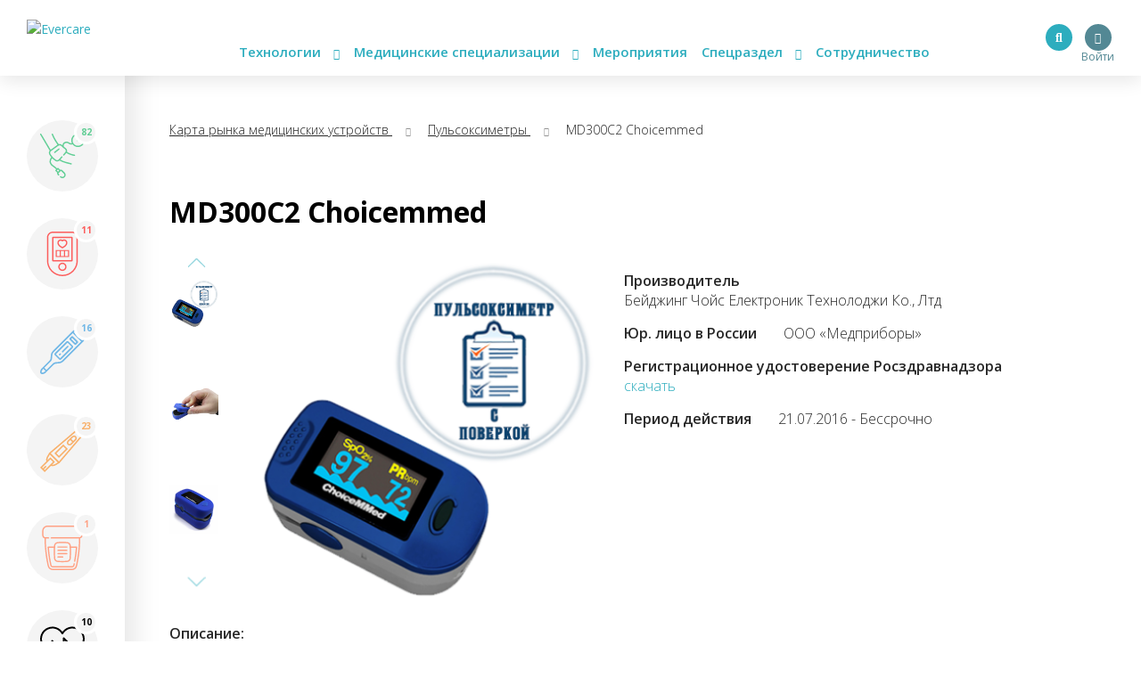

--- FILE ---
content_type: text/html; charset=UTF-8
request_url: https://evercare.ru/device/md300c2-choicemmed-0
body_size: 74989
content:
<!DOCTYPE html>
<html lang="ru" dir="ltr" prefix="content: http://purl.org/rss/1.0/modules/content/  dc: http://purl.org/dc/terms/  foaf: http://xmlns.com/foaf/0.1/  og: http://ogp.me/ns#  rdfs: http://www.w3.org/2000/01/rdf-schema#  schema: http://schema.org/  sioc: http://rdfs.org/sioc/ns#  sioct: http://rdfs.org/sioc/types#  skos: http://www.w3.org/2004/02/skos/core#  xsd: http://www.w3.org/2001/XMLSchema# og: http://ogp.me/ns# fb: http://ogp.me/ns/fb# article: http://ogp.me/ns/article#">
<head>
  <!-- Google Tag Manager -->
  <script>(function(w,d,s,l,i){w[l]=w[l]||[];w[l].push({'gtm.start':
        new Date().getTime(),event:'gtm.js'});var f=d.getElementsByTagName(s)[0],
      j=d.createElement(s),dl=l!='dataLayer'?'&l='+l:'';j.async=true;j.src=
      'https://www.googletagmanager.com/gtm.js?id='+i+dl;f.parentNode.insertBefore(j,f);
    })(window,document,'script','dataLayer','GTM-N7T35J32');</script>
  <!-- End Google Tag Manager -->
  <meta charset="utf-8" />
<meta name="Generator" content="Drupal 8 (https://www.drupal.org)" />
<meta name="MobileOptimized" content="width" />
<meta name="HandheldFriendly" content="true" />
<meta name="viewport" content="width=device-width, initial-scale=1.0" />
<meta name="description" content="Пульсоксиметр MD300C2&amp;nbsp;предназначен к использованию для личного самоконтроля и врачебной практике. В клинических условиях используется в терапиии, в хирургии, анестезии реанимации и скорой помощи. Пульсоксиметр используется пациентами для самоконтроля" />
<meta property="fb:pages" content="858083704279274" />
<meta name="twitter:card" content="summary_large_image" />
<meta name="twitter:creator" content="@evercare.ru" />
<meta name="twitter:description" content="Пульсоксиметр MD300C2&amp;nbsp;предназначен к использованию для личного самоконтроля и врачебной практике. В клинических условиях используется в терапиии, в хирургии, анестезии реанимации и скорой помощи. Пульсоксиметр используется пациентами для самоконтроля" />
<meta name="twitter:domain" content="Evercare.ru" />
<meta name="twitter:image" content="https://evercare.ru/sites/default/files/styles/1024x512/public/2022-07/668eeb723f088af5f5c683a4b88474e6.png?itok=KAR0jDd-" />
<meta name="twitter:site" content="@evercare.ru" />
<meta name="twitter:title" content="MD300C2 Choicemmed" />
<meta name="twitter:url" content="https://evercare.ru/device/md300c2-choicemmed-0" />
<meta property="og:description" content="Пульсоксиметр MD300C2&amp;nbsp;предназначен к использованию для личного самоконтроля и врачебной практике. В клинических условиях используется в терапиии, в хирургии, анестезии реанимации и скорой помощи. Пульсоксиметр используется пациентами для самоконтроля" />
<meta property="og:image" content="https://evercare.ru/sites/default/files/styles/1200x630/public/2022-07/668eeb723f088af5f5c683a4b88474e6.png?itok=wQgEmRW7" />
<meta property="og:image:width" content="1200" />
<meta property="og:image:height" content="534" />
<link rel="image_src" href="https://evercare.ru/sites/default/files/2022-07/668eeb723f088af5f5c683a4b88474e6.png" />
<meta name="title" content="MD300C2 Choicemmed" />
<meta property="og:image:alt" content="MD300C2 Choicemmed" />
<meta property="og:locale" content="ru_RU" />
<meta property="og:site_name" content="Evercare.ru" />
<meta property="og:title" content="MD300C2 Choicemmed" />
<meta property="og:type" content="article" />
<meta property="og:url" content="https://evercare.ru/device/md300c2-choicemmed-0" />
<link rel="shortcut icon" href="/sites/default/files/favicon.ico" type="image/vnd.microsoft.icon" />
<link rel="canonical" href="https://evercare.ru/device/md300c2-choicemmed-0" />
<link rel="shortlink" href="https://evercare.ru/node/9995" />
<link rel="revision" href="https://evercare.ru/device/md300c2-choicemmed-0" />


          <title>MD300C2 Choicemmed</title>
    

  <meta name="msapplication-TileColor" content="#ffffff">
  <meta name="msapplication-TileImage" content="/sites/default/files/favicon/ms-icon-144x144.png">
  <meta name="theme-color" content="#ffffff">

  <link rel="stylesheet" media="all" href="/core/assets/vendor/normalize-css/normalize.css?t4fobf" />
<link rel="stylesheet" media="all" href="/core/misc/normalize-fixes.css?t4fobf" />
<link rel="stylesheet" media="all" href="/core/themes/stable/css/system/components/ajax-progress.module.css?t4fobf" />
<link rel="stylesheet" media="all" href="/core/themes/stable/css/system/components/align.module.css?t4fobf" />
<link rel="stylesheet" media="all" href="/core/themes/stable/css/system/components/autocomplete-loading.module.css?t4fobf" />
<link rel="stylesheet" media="all" href="/core/themes/stable/css/system/components/fieldgroup.module.css?t4fobf" />
<link rel="stylesheet" media="all" href="/core/themes/stable/css/system/components/container-inline.module.css?t4fobf" />
<link rel="stylesheet" media="all" href="/core/themes/stable/css/system/components/clearfix.module.css?t4fobf" />
<link rel="stylesheet" media="all" href="/core/themes/stable/css/system/components/details.module.css?t4fobf" />
<link rel="stylesheet" media="all" href="/core/themes/stable/css/system/components/hidden.module.css?t4fobf" />
<link rel="stylesheet" media="all" href="/core/themes/stable/css/system/components/item-list.module.css?t4fobf" />
<link rel="stylesheet" media="all" href="/core/themes/stable/css/system/components/js.module.css?t4fobf" />
<link rel="stylesheet" media="all" href="/core/themes/stable/css/system/components/nowrap.module.css?t4fobf" />
<link rel="stylesheet" media="all" href="/core/themes/stable/css/system/components/position-container.module.css?t4fobf" />
<link rel="stylesheet" media="all" href="/core/themes/stable/css/system/components/progress.module.css?t4fobf" />
<link rel="stylesheet" media="all" href="/core/themes/stable/css/system/components/reset-appearance.module.css?t4fobf" />
<link rel="stylesheet" media="all" href="/core/themes/stable/css/system/components/resize.module.css?t4fobf" />
<link rel="stylesheet" media="all" href="/core/themes/stable/css/system/components/sticky-header.module.css?t4fobf" />
<link rel="stylesheet" media="all" href="/core/themes/stable/css/system/components/system-status-counter.css?t4fobf" />
<link rel="stylesheet" media="all" href="/core/themes/stable/css/system/components/system-status-report-counters.css?t4fobf" />
<link rel="stylesheet" media="all" href="/core/themes/stable/css/system/components/system-status-report-general-info.css?t4fobf" />
<link rel="stylesheet" media="all" href="/core/themes/stable/css/system/components/tabledrag.module.css?t4fobf" />
<link rel="stylesheet" media="all" href="/core/themes/stable/css/system/components/tablesort.module.css?t4fobf" />
<link rel="stylesheet" media="all" href="/core/themes/stable/css/system/components/tree-child.module.css?t4fobf" />
<link rel="stylesheet" media="all" href="/core/assets/vendor/jquery.ui/themes/base/core.css?t4fobf" />
<link rel="stylesheet" media="all" href="/core/assets/vendor/jquery.ui/themes/base/menu.css?t4fobf" />
<link rel="stylesheet" media="all" href="/core/assets/vendor/jquery.ui/themes/base/autocomplete.css?t4fobf" />
<link rel="stylesheet" media="all" href="/modules/ueditor/lib/third-party/SyntaxHighlighter/shCoreDefault.css?t4fobf" />
<link rel="stylesheet" media="all" href="/modules/uroweb/uroweb_speaker/assets/styles.css?t4fobf" />
<link rel="stylesheet" media="all" href="/core/assets/vendor/jquery.ui/themes/base/theme.css?t4fobf" />
<link rel="stylesheet" media="all" href="/core/themes/classy/css/components/action-links.css?t4fobf" />
<link rel="stylesheet" media="all" href="/core/themes/classy/css/components/breadcrumb.css?t4fobf" />
<link rel="stylesheet" media="all" href="/core/themes/classy/css/components/button.css?t4fobf" />
<link rel="stylesheet" media="all" href="/core/themes/classy/css/components/collapse-processed.css?t4fobf" />
<link rel="stylesheet" media="all" href="/core/themes/classy/css/components/container-inline.css?t4fobf" />
<link rel="stylesheet" media="all" href="/core/themes/classy/css/components/details.css?t4fobf" />
<link rel="stylesheet" media="all" href="/core/themes/classy/css/components/exposed-filters.css?t4fobf" />
<link rel="stylesheet" media="all" href="/core/themes/classy/css/components/field.css?t4fobf" />
<link rel="stylesheet" media="all" href="/core/themes/classy/css/components/form.css?t4fobf" />
<link rel="stylesheet" media="all" href="/core/themes/classy/css/components/icons.css?t4fobf" />
<link rel="stylesheet" media="all" href="/core/themes/classy/css/components/inline-form.css?t4fobf" />
<link rel="stylesheet" media="all" href="/core/themes/classy/css/components/item-list.css?t4fobf" />
<link rel="stylesheet" media="all" href="/core/themes/classy/css/components/link.css?t4fobf" />
<link rel="stylesheet" media="all" href="/core/themes/classy/css/components/links.css?t4fobf" />
<link rel="stylesheet" media="all" href="/core/themes/classy/css/components/menu.css?t4fobf" />
<link rel="stylesheet" media="all" href="/core/themes/classy/css/components/more-link.css?t4fobf" />
<link rel="stylesheet" media="all" href="/core/themes/classy/css/components/pager.css?t4fobf" />
<link rel="stylesheet" media="all" href="/core/themes/classy/css/components/tabledrag.css?t4fobf" />
<link rel="stylesheet" media="all" href="/core/themes/classy/css/components/tableselect.css?t4fobf" />
<link rel="stylesheet" media="all" href="/core/themes/classy/css/components/tablesort.css?t4fobf" />
<link rel="stylesheet" media="all" href="/core/themes/classy/css/components/tabs.css?t4fobf" />
<link rel="stylesheet" media="all" href="/core/themes/classy/css/components/textarea.css?t4fobf" />
<link rel="stylesheet" media="all" href="/core/themes/classy/css/components/ui-dialog.css?t4fobf" />
<link rel="stylesheet" media="all" href="/core/themes/classy/css/components/messages.css?t4fobf" />
<link rel="stylesheet" media="all" href="/core/themes/classy/css/components/progress.css?t4fobf" />
<link rel="stylesheet" media="all" href="/core/themes/classy/css/components/file.css?t4fobf" />
<link rel="stylesheet" media="all" href="/themes/evercare/_assets/module/bootstrap/css/bootstrap.min.css?t4fobf" />
<link rel="stylesheet" media="all" href="https://cdn.jsdelivr.net/gh/fancyapps/fancybox@3.5.7/dist/jquery.fancybox.min.css" />
<link rel="stylesheet" media="all" href="https://cdn.plyr.io/3.5.2/plyr.css" />
<link rel="stylesheet" media="all" href="/themes/evercare/_assets/module/swiper/css/swiper.css?t4fobf" />
<link rel="stylesheet" media="all" href="/themes/evercare/_assets/css/style.css?t4fobf" />

  
<!--[if lte IE 8]>
<script src="/core/assets/vendor/html5shiv/html5shiv.min.js?v=3.7.3"></script>
<![endif]-->
<script src="/core/assets/vendor/jquery/jquery.min.js?v=3.5.1"></script>
<script src="/modules/uroweb/uroweb_speaker/assets/scripts.js?v=1.0.0"></script>
<script src="/modules/evercare/content/src/Resources/js/deviceMap.js?v=1.0.3"></script>


    
    <style>
      img {
        max-width: 100%;
        height: auto;
      }
    </style>
</head>


<body class="path-node page-node-type-device">
<!-- Google Tag Manager (noscript) -->
<noscript><iframe src="https://www.googletagmanager.com/ns.html?id=GTM-N7T35J32"
                  height="0" width="0" style="display:none;visibility:hidden"></iframe></noscript>
<!-- End Google Tag Manager (noscript) -->
<div class="main-wrapper withGuest data-uid="0">
  <div class="main-menu-mobile-wrapper js-main-menu-mobile">
  <div class="container">
    <ul class="main-menu-mobile">
      <li class="main-menu-mobile__item main-menu-mobile__item_drop-down">
        <a href="#">Технологии <i class="fas fa-chevron-down"></i></a>
        <ul class="main-menu-mobile__drop-down">
          <li class="main-menu-mobile__drop-down-item"><a href="/category/analitika-1">Аналитика</a></li>
          <li class="main-menu-mobile__drop-down-item"><a href="/category/virtualnayadopolnennaya-realnost">Виртуальная/Дополненная реальность</a></li>
          <li class="main-menu-mobile__drop-down-item"><a href="/category/vovlechennost-pacienta">Вовлеченность пациента</a></li>
          <li class="main-menu-mobile__drop-down-item"><a href="/category/genetika-0">Генетика</a></li>
          <li class="main-menu-mobile__drop-down-item"><a href="/category/zdorovoe-pitanie">Здоровое питание</a></li>
          <li class="main-menu-mobile__drop-down-item"><a href="/category/internet-medicinskikh-veschey">Интернет медицинских вещей</a></li>
          <li class="main-menu-mobile__drop-down-item"><a href="/category/iskusstvennyy-intellekt">Искусственный интеллект</a></li>
          <li class="main-menu-mobile__drop-down-item"><a href="/category/robototekhnika">Робототехника</a></li>
          <li class="main-menu-mobile__drop-down-item"><a href="/category/telemeditsina">Телемедицина</a></li>
          <li class="main-menu-mobile__drop-down-item"><a href="/category/fitnes-0">Фитнес</a></li>
        </ul>
      </li>
      <li class="main-menu-mobile__item main-menu-mobile__item_drop-down">
        <a href="#">Медицинские специализации <i class="fas fa-chevron-down"></i></a>
        <ul class="main-menu-mobile__drop-down">
          <li class="main-menu-mobile__drop-down-item"><a href="/category/gastroenterologiya-0">Гастроэнтерология</a></li>
          <li class="main-menu-mobile__drop-down-item"><a href="/category/genetika-1">Генетика</a></li>
          <li class="main-menu-mobile__drop-down-item"><a href="/category/ginekologiyaakusherstvo">Гинекология/акушерство</a></li>
          <li class="main-menu-mobile__drop-down-item"><a href="/category/dermatologiya-0">Дерматология</a></li>
          <li class="main-menu-mobile__drop-down-item"><a href="/category/kardiologiya-0">Кардиология</a></li>
          <li class="main-menu-mobile__drop-down-item"><a href="/category/laboratornaya-diagnostika">Лабораторная диагностика</a></li>
          <li class="main-menu-mobile__drop-down-item"><a href="/category/luchevye-metody-diagnostiki-uzi-kt-mrt-rentgen">Лучевые методы диагностики (УЗИ, КТ, МРТ, рентген)</a></li>
          <li class="main-menu-mobile__drop-down-item"><a href="/category/narkologiya">Наркология</a></li>
          <li class="main-menu-mobile__drop-down-item"><a href="/category/nevrologiya-0">Неврология</a></li>
          <li class="main-menu-mobile__drop-down-item"><a href="/category/onkologiya-0">Онкология</a></li>
          <li class="main-menu-mobile__drop-down-item"><a href="/category/otorinolaringologiya-lor">Оториноларингология (ЛОР)</a></li>
          <li class="main-menu-mobile__drop-down-item"><a href="/category/oftalmologiya-0">Офтальмология</a></li>
          <li class="main-menu-mobile__drop-down-item"><a href="/category/patomorfologiya">Патоморфология</a></li>
          <li class="main-menu-mobile__drop-down-item"><a href="/category/pediatriya-0">Педиатрия</a></li>
          <li class="main-menu-mobile__drop-down-item"><a href="/category/pulmanologiya">Пульмонология</a></li>
          <li class="main-menu-mobile__drop-down-item"><a href="/category/psikhiatriya-0">Психиатрия</a></li>
          <li class="main-menu-mobile__drop-down-item"><a href="/category/psikhologiyaseksologiya">Психология/сексология</a></li>
          <li class="main-menu-mobile__drop-down-item"><a href="/category/reabilitologiya">Реабилитология</a></li>
          <li class="main-menu-mobile__drop-down-item"><a href="/category/somnologiya-0">Сомнология</a></li>
          <li class="main-menu-mobile__drop-down-item"><a href="/category/urologiya-0">Урология</a></li>
          <li class="main-menu-mobile__drop-down-item"><a href="/category/ukhod-za-pozhilymi">Уход за пожилыми</a></li>
          <li class="main-menu-mobile__drop-down-item"><a href="/category/endokrinologiya">Эндокринология</a></li>
        </ul>
      </li>
      <li class="main-menu-mobile__item"><a href="/events">Мероприятия</a></li>
      <li class="main-menu-mobile__item main-menu-mobile__item_drop-down">
        <a href="#">Спецраздел <i class="fas fa-chevron-down"></i></a>
        <ul class="main-menu-mobile__drop-down">
          <li class="main-menu-mobile__drop-down-item"><a href="/category/avtorskoe-mnenie">Авторское мнение</a></li>
          <li class="main-menu-mobile__drop-down-item"><a href="/category/analitika-evercare">Аналитика EverCare</a></li>
          <li class="main-menu-mobile__drop-down-item"><a href="/videos">Видео</a></li>
          <li class="main-menu-mobile__drop-down-item"><a href="/category/vremya-eksperta-0">Время эксперта</a></li>
          <li class="main-menu-mobile__drop-down-item"><a href="/category/daydzhesty-novostey">Дайджесты новостей</a></li>
          <li class="main-menu-mobile__drop-down-item"><a href="/telemed-map">Карта рынка компаний</a></li>
          <li class="main-menu-mobile__drop-down-item"><a href="/device-map">Карта рынка устройств</a></li>
          <li class="main-menu-mobile__drop-down-item"><a href="/category/zagruzi-zdorove">Загрузи здоровье</a></li>
          <li class="main-menu-mobile__drop-down-item"><a href="/glossary">Глоссарий</a></li>
          <li class="main-menu-mobile__drop-down-item"><a href="/category/infografika">Инфографика</a></li>
          <li class="main-menu-mobile__drop-down-item"><a href="/category/lekcii-ekspertov">Лекции экспертов</a></li>
          <li class="main-menu-mobile__drop-down-item"><a href="/category/obzory-s-meropriyatiy">Обзоры с мероприятий</a></li>
          <li class="main-menu-mobile__drop-down-item"><a href="/category/obzory-tekhnologiy-i-resheniy">Обзоры технологий и решений</a></li>
          <li class="main-menu-mobile__drop-down-item"><a href="/education">Образовательные курсы</a></li>
          <li class="main-menu-mobile__drop-down-item"><a href="/startup">Стартапы</a></li>
          <li class="main-menu-mobile__drop-down-item"><a href="/category/cifrovaya-medicina-v-rossii">Цифровая медицина в России</a></li>
        </ul>
      </li>
      <li class="main-menu-mobile__item"><a href="/cooperation/razmeschenie-reklamnykh-materialov">Сотрудничество</a></li>
    </ul>
  </div>
</div>
  <header class="header">
  <div class="header__inner js-header">
    <div class="container relative">
      <div class="main-menu-button js-main-menu-mobile-toggler">
        <div></div>
        <div></div>
        <div></div>
      </div>
      <div class="logo">
        <a href="/"><img src="/themes/evercare/_assets/img/style/logo.svg" alt="Evercare" title="Evercare"></a>
              </div>
      <ul class="main-menu">
  <li class="main-menu__item main-menu__item_drop-down">
    <a href="#">Технологии <i class="fas fa-chevron-down"></i></a>
    <ul class="main-menu__drop-down">
      <li class="main-menu__drop-down-item"><a href="/category/analitika-1">Аналитика</a></li>
      <li class="main-menu__drop-down-item"><a href="/category/virtualnayadopolnennaya-realnost">Виртуальная/Дополненная реальность</a></li>
      <li class="main-menu__drop-down-item"><a href="/category/vovlechennost-pacienta">Вовлеченность пациента</a></li>
      <li class="main-menu__drop-down-item"><a href="/category/genetika-0">Генетика</a></li>
      <li class="main-menu__drop-down-item"><a href="/category/zdorovoe-pitanie">Здоровое питание</a></li>
      <li class="main-menu__drop-down-item"><a href="/category/internet-medicinskikh-veschey">Интернет медицинских вещей</a></li>
      <li class="main-menu__drop-down-item"><a href="/category/iskusstvennyy-intellekt">Искусственный интеллект</a></li>
      <li class="main-menu__drop-down-item"><a href="/category/robototekhnika">Робототехника</a></li>
      <li class="main-menu__drop-down-item"><a href="/category/telemeditsina">Телемедицина</a></li>
      <li class="main-menu__drop-down-item"><a href="/category/fitnes-0">Фитнес</a></li>
    </ul>
  </li>
  <li class="main-menu__item main-menu__item_drop-down">
    <a href="#">Медицинские специализации <i class="fas fa-chevron-down"></i></a>
    <ul class="main-menu__drop-down">
      <li class="main-menu__drop-down-item"><a href="/category/gastroenterologiya-0">Гастроэнтерология</a></li>
      <li class="main-menu__drop-down-item"><a href="/category/genetika-1">Генетика</a></li>
      <li class="main-menu__drop-down-item"><a href="/category/ginekologiyaakusherstvo">Гинекология/акушерство</a></li>
      <li class="main-menu__drop-down-item"><a href="/category/dermatologiya-0">Дерматология</a></li>
      <li class="main-menu__drop-down-item"><a href="/category/kardiologiya-0">Кардиология</a></li>
      <li class="main-menu__drop-down-item"><a href="/category/laboratornaya-diagnostika">Лабораторная диагностика</a></li>
      <li class="main-menu__drop-down-item"><a href="/category/luchevye-metody-diagnostiki-uzi-kt-mrt-rentgen">Лучевые методы диагностики (УЗИ, КТ, МРТ, рентген)</a></li>
      <li class="main-menu__drop-down-item"><a href="/category/narkologiya">Наркология</a></li>
      <li class="main-menu__drop-down-item"><a href="/category/nevrologiya-0">Неврология</a></li>
      <li class="main-menu__drop-down-item"><a href="/category/onkologiya-0">Онкология</a></li>
      <li class="main-menu__drop-down-item"><a href="/category/otorinolaringologiya-lor">Оториноларингология (ЛОР)</a></li>
      <li class="main-menu__drop-down-item"><a href="/category/oftalmologiya-0">Офтальмология</a></li>
      <li class="main-menu__drop-down-item"><a href="/category/patomorfologiya">Патоморфология</a></li>
      <li class="main-menu__drop-down-item"><a href="/category/pediatriya-0">Педиатрия</a></li>
      <li class="main-menu__drop-down-item"><a href="/category/pulmanologiya">Пульмонология</a></li>
      <li class="main-menu__drop-down-item"><a href="/category/psikhiatriya-0">Психиатрия</a></li>
      <li class="main-menu__drop-down-item"><a href="/category/psikhologiyaseksologiya">Психология/сексология</a></li>
      <li class="main-menu__drop-down-item"><a href="/category/reabilitologiya">Реабилитология</a></li>
      <li class="main-menu__drop-down-item"><a href="/category/somnologiya-0">Сомнология</a></li>
      <li class="main-menu__drop-down-item"><a href="/category/urologiya-0">Урология</a></li>
      <li class="main-menu__drop-down-item"><a href="/category/ukhod-za-pozhilymi">Уход за пожилыми</a></li>
      <li class="main-menu__drop-down-item"><a href="/category/endokrinologiya">Эндокринология</a></li>
    </ul>
  </li>
  <li class="main-menu__item"><a href="/events">Мероприятия</a></li>
  <li class="main-menu__item main-menu__item_drop-down">
    <a href="#">Спецраздел <i class="fas fa-chevron-down"></i></a>
    <ul class="main-menu__drop-down main-menu__drop-down_right">
      <li class="main-menu__drop-down-item"><a href="/category/avtorskoe-mnenie">Авторское мнение</a></li>
      <li class="main-menu__drop-down-item"><a href="/category/analitika-evercare">Аналитика EverCare</a></li>
      <li class="main-menu__drop-down-item"><a href="/videos">Видео</a></li>
      <li class="main-menu__drop-down-item"><a href="/category/vremya-eksperta-0">Время эксперта</a></li>
      <li class="main-menu__drop-down-item"><a href="/category/daydzhesty-novostey">Дайджесты новостей</a></li>
      <li class="main-menu__drop-down-item"><a href="/telemed-map">Карта рынка компаний</a></li>
      <li class="main-menu__drop-down-item"><a href="/category/zagruzi-zdorove">Загрузи здоровье</a></li>
      <li class="main-menu__drop-down-item"><a href="/device-map">Карта рынка устройств</a></li>
      <li class="main-menu__drop-down-item"><a href="/glossary">Глоссарий</a></li>
      <li class="main-menu__drop-down-item"><a href="/category/infografika">Инфографика</a></li>
      <li class="main-menu__drop-down-item"><a href="/category/lekcii-ekspertov">Лекции экспертов</a></li>
      <li class="main-menu__drop-down-item"><a href="/category/obzory-s-meropriyatiy">Обзоры с мероприятий</a></li>
      <li class="main-menu__drop-down-item"><a href="/category/obzory-tekhnologiy-i-resheniy">Обзоры технологий и решений</a></li>
      <li class="main-menu__drop-down-item"><a href="/education">Образовательные курсы</a></li>
      <li class="main-menu__drop-down-item"><a href="/startup">Стартапы</a></li>
      <li class="main-menu__drop-down-item"><a href="/category/cifrovaya-medicina-v-rossii">Цифровая медицина в России</a></li>
    </ul>
  </li>
  <li class="main-menu__item"><a href="/cooperation/razmeschenie-reklamnykh-materialov">Сотрудничество</a></li>
</ul>

        <div class="block-user">
                      <a href="/user/login" class="login" title="Вход в личный кабинет">
              <span class="login-button"><i class="fas fa-user"></i></span>
              <span class="login-text">Войти</span>
            </a>
                  </div>

                <ul class="social-menu d-none d-sm-block">
          <li class="social-menu__item social-menu__item_telegram">
            <a href="https://t.me/evercare" title="Telegram" target="_blank"><i class="fab fa-telegram-plane"></i></a>
          </li>
          <li class="social-menu__item social-menu__item_vkontakte">
            <a href="http://vk.com/evercare" title="Вконтакте" target="_blank"><i class="fab fa-vk"></i></a>
          </li>
                    <li class="social-menu__item social-menu__item_youtube">
            <a href="https://www.youtube.com/channel/UCs5723eiFncoimrFMcfgr_Q" title="YouTube" target="_blank"><i
                class="fas fa-play"></i></a>
          </li>
        </ul>
        <div class="search-button js-search-button">
          <i class="fas fa-search" title="Поиск по сайту"></i>
        </div>
        <div class="search js-search-form">
            <div class="region region-search">
    <div id="block-evercaresearchform" class="block block-ek-search block-ek-search-block">
  
    
      <form class="ek-search-form" data-drupal-selector="ek-search-form" action="/device/md300c2-choicemmed-0" method="post" id="ek-search-form" accept-charset="UTF-8">
  <div class="js-form-item form-item js-form-type-textfield form-type-textfield js-form-item-query form-item-query">
      
        <input placeholder="Поиск по сайту" data-drupal-selector="edit-query" class="form-autocomplete form-text" data-autocomplete-path="/ajax/search-suggestions" type="text" id="edit-query" name="query" value="" size="60" maxlength="128" />

        </div>
<input data-drupal-selector="edit-submit" type="submit" id="edit-submit" name="op" value="Поиск" class="button js-form-submit form-submit" />
<input autocomplete="off" data-drupal-selector="form-il4pzgzdnaawbxeh-0jfvszyhmnj5n-5zdmuwnnwj70" type="hidden" name="form_build_id" value="form-il4pzGzdnAaWbxEH_0JFvszyHMNj5n-5ZDmUwnnWJ70" />
<input data-drupal-selector="edit-ek-search-form" type="hidden" name="form_id" value="ek_search_form" />


</form>


  </div>

  </div>

                                                          </div>
            <div class="clearfix"></div>
    </div>
  </div>
</header>

  <div class="content-wrapper">
    <div class="container">

      <div class="header-spacer"></div>

        <div class="region region-header-banner">
    <div id="block-headerbannerblock" class="block block-content block-header-banner-block">
  
    
      
  </div>

  </div>


      <div class="row">
        <div class="block_padded col-lg-12">
          
            <div class="dialog-off-canvas-main-canvas" data-off-canvas-main-canvas>
    <div class="block__white">
              <div class="region region-content">
    <div id="block-style" class="block block-block-content block-block-content023665ac-4f9a-45e3-963d-8f6eab3344cb">
  
    
      
            <div class="clearfix text-formatted field field--name-body field--type-text-with-summary field--label-hidden field__item"><style>
<!--/*--><![CDATA[/* ><!--*/

<!--/*--><![CDATA[/* ><!--*/

form input.form-submit {
    padding: 0;
}
.node-body img {
max-width: 100%;
height: auto;
}
.node-body iframe {
width: 100%;
}
.eda_buy form .submit:hover {
    text-decoration: none;
}
footer.footer iframe {
    max-width: 100%;
}
form .telemedMap2__form-button.button {
    margin: 0;
}

@media(min-width:991px){
.course-left {
    flex: 0 0 25%;
    max-width: 25%;
}
.course-content {
    margin-bottom: 30px;
    flex: 0 0 50%;
    max-width: 50%;
}
.col-md-6.course-left.content {
    flex: 0 0 50%;
    max-width: 50%;
}
}

@media(max-width:1200px){
@media(min-width:992px){
.course-left {
    flex: 0 0 30%;
    max-width: 30%;
}
.course-content {
    margin-bottom: 30px;
    flex: 0 0 70%;
    max-width: 70%;
}
.col-md-6.course-left.content {
    flex: 0 0 70%;
    max-width: 70%;
}
}
}

@media(max-width:990px){
.course-left {
    flex: 0 0 100%;
    max-width: 100%;
order: 2;
}
.course-content {
    margin-bottom: 30px;
    flex: 0 0 100%;
    max-width: 100%;
}
.col-md-6.course-left.content {
    flex: 0 0 100%;
    max-width: 100%;
order: 1;
}
.node-lecture > .row {
    display: flex;
    flex-direction: row;
}
}
@media(max-width:576px){
.node-lecture .col-md-7.text-align-right {
    margin-top: 30px;
}
}
.node-product .cost {
    margin-right: 15px;
}
.node-product__payment {
    display: inline-block;
    margin: 15px 0;
}
.node-body .p-quotes h4 {
    margin-bottom: 15px;
    font-weight: 500;
    line-height: 1.2;
    font-size: 1.5rem;
}

/*--><!]]]]><![CDATA[>*/

/*--><!]]>*/
</style></div>
      
  </div>
<div id="block-evercare-content" class="block block-system block-system-main-block">
  
    
      </div>
</div>
</div>
</div>
</div>
</div>
</div>

<style>
  .header-spacer, .anab.anab__2 {
    display: none
  }

  .tabs {
    margin-left: 415px;
  }
</style>

<div class="telemedMap2 device-page device-map">
  <div class="telemedMap2__sidebar">

          <div class="telemedMap2__sidebar-item">
        <a href="/device-map/7827">
          <div class="telemedMap2__sidebar-item-icon">
            <div
              class="telemedMap2__sidebar-item-counter telemedMap2__sidebar-item-counter_7827"
              style="color:#61ce95;">
              82
            </div>
            <div class="telemedMap2__sidebar-item-icon-pic">
              <img src="https://evercare.ru/sites/default/files/2022-06/dc1_1.svg"
                   alt="Тонометры">
            </div>
          </div>
          <div class="telemedMap2__sidebar-item-name">
            <span>Тонометры</span>
          </div>
        </a>
      </div>
          <div class="telemedMap2__sidebar-item">
        <a href="/device-map/7828">
          <div class="telemedMap2__sidebar-item-icon">
            <div
              class="telemedMap2__sidebar-item-counter telemedMap2__sidebar-item-counter_7828"
              style="color:#fc5d5c;">
              11
            </div>
            <div class="telemedMap2__sidebar-item-icon-pic">
              <img src="https://evercare.ru/sites/default/files/2022-06/dc2_0.svg"
                   alt="Пульсоксиметры">
            </div>
          </div>
          <div class="telemedMap2__sidebar-item-name">
            <span>Пульсоксиметры</span>
          </div>
        </a>
      </div>
          <div class="telemedMap2__sidebar-item">
        <a href="/device-map/7829">
          <div class="telemedMap2__sidebar-item-icon">
            <div
              class="telemedMap2__sidebar-item-counter telemedMap2__sidebar-item-counter_7829"
              style="color:#70b7e6;">
              16
            </div>
            <div class="telemedMap2__sidebar-item-icon-pic">
              <img src="https://evercare.ru/sites/default/files/2022-06/dc3_0.svg"
                   alt="Термометры">
            </div>
          </div>
          <div class="telemedMap2__sidebar-item-name">
            <span>Термометры</span>
          </div>
        </a>
      </div>
          <div class="telemedMap2__sidebar-item">
        <a href="/device-map/7830">
          <div class="telemedMap2__sidebar-item-icon">
            <div
              class="telemedMap2__sidebar-item-counter telemedMap2__sidebar-item-counter_7830"
              style="color:#f8b06a;">
              23
            </div>
            <div class="telemedMap2__sidebar-item-icon-pic">
              <img src="https://evercare.ru/sites/default/files/2022-06/dc4_1.svg"
                   alt="Глюкометры">
            </div>
          </div>
          <div class="telemedMap2__sidebar-item-name">
            <span>Глюкометры</span>
          </div>
        </a>
      </div>
          <div class="telemedMap2__sidebar-item">
        <a href="/device-map/7831">
          <div class="telemedMap2__sidebar-item-icon">
            <div
              class="telemedMap2__sidebar-item-counter telemedMap2__sidebar-item-counter_7831"
              style="color:#ffa285;">
              1
            </div>
            <div class="telemedMap2__sidebar-item-icon-pic">
              <img src="https://evercare.ru/sites/default/files/2022-06/dc5_0.svg"
                   alt="Анализаторы мочи">
            </div>
          </div>
          <div class="telemedMap2__sidebar-item-name">
            <span>Анализаторы мочи</span>
          </div>
        </a>
      </div>
          <div class="telemedMap2__sidebar-item">
        <a href="/device-map/7832">
          <div class="telemedMap2__sidebar-item-icon">
            <div
              class="telemedMap2__sidebar-item-counter telemedMap2__sidebar-item-counter_7832"
              style="color:#000000;">
              10
            </div>
            <div class="telemedMap2__sidebar-item-icon-pic">
              <img src="https://evercare.ru/sites/default/files/2022-06/dc6_0.svg"
                   alt="ЭКГ">
            </div>
          </div>
          <div class="telemedMap2__sidebar-item-name">
            <span>ЭКГ</span>
          </div>
        </a>
      </div>
          <div class="telemedMap2__sidebar-item">
        <a href="/device-map/7917">
          <div class="telemedMap2__sidebar-item-icon">
            <div
              class="telemedMap2__sidebar-item-counter telemedMap2__sidebar-item-counter_7917"
              style="color:#61ce95;">
              1
            </div>
            <div class="telemedMap2__sidebar-item-icon-pic">
              <img src="https://evercare.ru/sites/default/files/2022-07/icon-5.svg"
                   alt="Стетоскопы">
            </div>
          </div>
          <div class="telemedMap2__sidebar-item-name">
            <span>Стетоскопы</span>
          </div>
        </a>
      </div>
          <div class="telemedMap2__sidebar-item">
        <a href="/device-map/7834">
          <div class="telemedMap2__sidebar-item-icon">
            <div
              class="telemedMap2__sidebar-item-counter telemedMap2__sidebar-item-counter_7834"
              style="color:#ffbd71;">
              1
            </div>
            <div class="telemedMap2__sidebar-item-icon-pic">
              <img src="https://evercare.ru/sites/default/files/2022-06/dc8_0.svg"
                   alt="Урофлоуметрия">
            </div>
          </div>
          <div class="telemedMap2__sidebar-item-name">
            <span>Урофлоуметрия</span>
          </div>
        </a>
      </div>
          <div class="telemedMap2__sidebar-item">
        <a href="/device-map/7833">
          <div class="telemedMap2__sidebar-item-icon">
            <div
              class="telemedMap2__sidebar-item-counter telemedMap2__sidebar-item-counter_7833"
              style="color:#bf78f5;">
              1
            </div>
            <div class="telemedMap2__sidebar-item-icon-pic">
              <img src="https://evercare.ru/sites/default/files/2022-06/dc7_0.svg"
                   alt="Весы">
            </div>
          </div>
          <div class="telemedMap2__sidebar-item-name">
            <span>Весы</span>
          </div>
        </a>
      </div>
          <div class="telemedMap2__sidebar-item">
        <a href="/device-map/7835">
          <div class="telemedMap2__sidebar-item-icon">
            <div
              class="telemedMap2__sidebar-item-counter telemedMap2__sidebar-item-counter_7835"
              style="color:#72E670;">
              4
            </div>
            <div class="telemedMap2__sidebar-item-icon-pic">
              <img src="https://evercare.ru/sites/default/files/2022-06/dc9_0.svg"
                   alt="Фетальные мониторы">
            </div>
          </div>
          <div class="telemedMap2__sidebar-item-name">
            <span>Фетальные мониторы</span>
          </div>
        </a>
      </div>
          <div class="telemedMap2__sidebar-item">
        <a href="/device-map/7836">
          <div class="telemedMap2__sidebar-item-icon">
            <div
              class="telemedMap2__sidebar-item-counter telemedMap2__sidebar-item-counter_7836"
              style="color:#7075E6;">
              4
            </div>
            <div class="telemedMap2__sidebar-item-icon-pic">
              <img src="https://evercare.ru/sites/default/files/2022-06/dc10_0.svg"
                   alt="Фитнес-трекеры">
            </div>
          </div>
          <div class="telemedMap2__sidebar-item-name">
            <span>Фитнес-трекеры</span>
          </div>
        </a>
      </div>
          <div class="telemedMap2__sidebar-item">
        <a href="/device-map/7837">
          <div class="telemedMap2__sidebar-item-icon">
            <div
              class="telemedMap2__sidebar-item-counter telemedMap2__sidebar-item-counter_7837"
              style="color:#B2E670;">
              3
            </div>
            <div class="telemedMap2__sidebar-item-icon-pic">
              <img src="https://evercare.ru/sites/default/files/2022-06/dc11_0.svg"
                   alt="Спирометры">
            </div>
          </div>
          <div class="telemedMap2__sidebar-item-name">
            <span>Спирометры</span>
          </div>
        </a>
      </div>
          <div class="telemedMap2__sidebar-item">
        <a href="/device-map/7838">
          <div class="telemedMap2__sidebar-item-icon">
            <div
              class="telemedMap2__sidebar-item-counter telemedMap2__sidebar-item-counter_7838"
              style="color:#973B62;">
              3
            </div>
            <div class="telemedMap2__sidebar-item-icon-pic">
              <img src="https://evercare.ru/sites/default/files/2022-06/dc12_1.svg"
                   alt="Анализаторы крови">
            </div>
          </div>
          <div class="telemedMap2__sidebar-item-name">
            <span>Анализаторы крови</span>
          </div>
        </a>
      </div>
          <div class="telemedMap2__sidebar-item">
        <a href="/device-map/7839">
          <div class="telemedMap2__sidebar-item-icon">
            <div
              class="telemedMap2__sidebar-item-counter telemedMap2__sidebar-item-counter_7839"
              style="color:#FFB800;">
              0
            </div>
            <div class="telemedMap2__sidebar-item-icon-pic">
              <img src="https://evercare.ru/sites/default/files/2022-06/dc13_1.png"
                   alt="Дерматоскопы">
            </div>
          </div>
          <div class="telemedMap2__sidebar-item-name">
            <span>Дерматоскопы</span>
          </div>
        </a>
      </div>
          <div class="telemedMap2__sidebar-item">
        <a href="/device-map/7840">
          <div class="telemedMap2__sidebar-item-icon">
            <div
              class="telemedMap2__sidebar-item-counter telemedMap2__sidebar-item-counter_7840"
              style="color:#FF5C00;">
              1
            </div>
            <div class="telemedMap2__sidebar-item-icon-pic">
              <img src="https://evercare.ru/sites/default/files/2022-06/dc14_0_0.png"
                   alt="Алкотестеры">
            </div>
          </div>
          <div class="telemedMap2__sidebar-item-name">
            <span>Алкотестеры</span>
          </div>
        </a>
      </div>
      </div>
  <div class="telemedMap2__container">
    <div class="telemedMap2__breadcrumbs">
      <a href="/device-map">
        <span>Карта рынка медицинских устройств</span>
      </a>
              <i class="fas fa-chevron-right breadcrumbs__chevron"></i>
        <a
          href="/device-map/7828">
          <span>Пульсоксиметры</span>
        </a>
            <i class="fas fa-chevron-right breadcrumbs__chevron"></i>
      <span>MD300C2 Choicemmed</span>
    </div>

    <div class="telemedMap2__content-wrapper">
            <h2 class="telemedMap2__company-node-title">MD300C2 Choicemmed</h2>

      <div class="row">
        <div class="col-12 col-sm-12 col-md-6 col-lg-6">
          <div
            class="row align-items-center align-items-sm-start align-items-md-start align-items-lg-start align-items-xl-start">
            <div class="col-4 col-sm-3 col-md-3 col-lg-2 nop">
              <div class="device-photos">
                <div class="swiper-container">
                  <div class="swiper-wrapper">
                                                                                        <div class="device-more-photo-item swiper-slide">
                          <a href="#show" class="js-show-photo active">
                            <img src="https://evercare.ru/sites/default/files/styles/device/public/2022-07/668eeb723f088af5f5c683a4b88474e6_0.png?itok=toQaBws5">
                          </a>
                        </div>
                                                                      <div class="device-more-photo-item swiper-slide">
                          <a href="#show" class="js-show-photo">
                            <img src="https://evercare.ru/sites/default/files/styles/device/public/2022-07/8738df6f7c7d2fa53aa3640d617a4d3f.png?itok=6gk2J1pL">
                          </a>
                        </div>
                                                                      <div class="device-more-photo-item swiper-slide">
                          <a href="#show" class="js-show-photo">
                            <img src="https://evercare.ru/sites/default/files/styles/device/public/2022-07/fb6e2ba843670b7a54a5bb404f425f99.png?itok=zBALGc5w">
                          </a>
                        </div>
                                                                                    </div>
                  <div class="swiper-button-prev"></div>
                  <div class="swiper-button-next"></div>
                </div>
              </div>
            </div>
            <div class="col-8 col-sm-9 col-md-9 col-lg-10">
              <div class="device-main-photo">
                <img
                  src="https://evercare.ru/sites/default/files/styles/device/public/2022-07/668eeb723f088af5f5c683a4b88474e6_0.png?itok=toQaBws5">
              </div>
            </div>
          </div>
        </div>
        <div class="col-12 col-sm-12 col-md-6 col-lg-6">
                    <div class="node-device-data">
                          <div class="telemedMap2__company-node-manufacturer">
                <div class="row">
                  <div class="col-md-auto">
                    <label>Производитель</label>
                  </div>
                  <div class="col-md device-point"></div>
                  <div class="col-md-auto">
                    Бейджинг Чойс Електроник Технолоджи Ко., Лтд
                  </div>
                </div>
              </div>
                                      <div class="row">
                <div class="col-md-auto">
                  <label>Юр. лицо в России</label>
                </div>
                <div class="col-md device-point"></div>
                <div class="col-md-auto">
                  ООО «Медприборы»
                </div>
              </div>
                                      <div class="row">
                <div class="col-md-auto">
                  <label>Регистрационное удостоверение Росздравнадзора</label>
                </div>
                <div class="col-md device-point"></div>
                <div class="col-md-auto">
                  <a href="https://evercare.ru/sites/default/files/2022-07/fe152db7443a9f319c1b7f11a45cde94.pdf"
                     target="_blank">скачать</a>
                </div>
              </div>
              <div class="row">
                <div class="col-md-auto">
                  <label>Период действия</label>
                </div>
                <div class="col-md device-point"></div>
                <div class="col-md-auto">
                  21.07.2016 -
                                      Бессрочно
                                  </div>
              </div>
                                                          </div>
        </div>
      </div>
      <div class="node-device-data">
                  <div class="telemedMap2__company-node-d-text">
            <label style="display: block; margin-bottom: 10px;">Описание:</label>
            <p>Пульсоксиметр MD300C2&nbsp;предназначен к использованию для личного самоконтроля и врачебной практике. В клинических условиях используется в терапиии, в хирургии, анестезии реанимации и скорой помощи. Пульсоксиметр используется пациентами для самоконтроля страдающих хроническими заболеваниями дыхательной и сердечно сосудистой системы, людям перенесшие инфаркт (в период реабилитации), для контроля кислорода в крови при физической нагрузке. Спортсмены могут с помощью пульсоксиметра быстро контролировать уровень своих нагрузок. При физических нагрузках мышцы сжигают кислород и уровень насыщения артериальной крови кислородом падает.</p>
<p>MD300C2 очень удобен, легок и компактен, его вес с батарейками &ndash; около 60 грамм, не требует специальной подготовки для его использования, включается нажатием единственной кнопки и автоматически отключается при снятии с пальца через 8 секунд. Регулировка яркости цветного дисплея поможет сберечь емкость батарей, для осуществления регулировки яркостинеобходимо на несколько секунд зажать кнопку и выбрать уровень приемлемой яркости.</p>
          </div>
              </div>
            <br>
      <div class="telemedMap2__company-node-mistakes">
        Актуальность информации: 14.07.2022<br>
        <a href="#" data-toggle="modal" data-target="#telemedmapMistakeModal">Нашли неточность?</a>
        <div class="modal fade" id="telemedmapMistakeModal" tabindex="-1" role="dialog" aria-labelledby="telemedmapMistakeModalLabel" aria-hidden="true">
  <div class="modal-dialog" role="document">
    <div class="modal-content">
      <div class="modal-header">
        <h5 class="modal-title" id="exampleModalLabel">Сообщить об ошибке</h5>
        <button type="button" class="close" data-dismiss="modal" aria-label="Close">
          <span aria-hidden="true">&times;</span>
        </button>
      </div>
      <div class="modal-body">
        <div class="js-telemedmap-mistake-modal-message telemedMap2__modal-message">
          <span></span>
        </div>
        <div class="js-telemedmap-mistake-modal-form-wrapper telemedMap2__form-wrapper" data-company-id="9995">
          <form class="telemed-map-mistake-form" data-drupal-selector="telemed-map-mistake-form" action="/device/md300c2-choicemmed-0" method="post" id="telemed-map-mistake-form" accept-charset="UTF-8">
  <div class="js-form-item form-item js-form-type-email form-type-email js-form-item-email form-item-email">
      <label for="edit-email--2">Email</label>
        <input placeholder="Email" class="form-email" data-drupal-selector="edit-email" type="email" id="edit-email--2" name="email" value="" size="60" maxlength="254" />

        </div>
<div class="js-form-item form-item js-form-type-textarea form-type-textarea js-form-item-desc form-item-desc">
      <label for="edit-desc--2">Комментарий</label>
        <div class="form-textarea-wrapper">
  <textarea placeholder="Комментарий" class="form-textarea resize-vertical" data-drupal-selector="edit-desc" id="edit-desc--2" name="desc" rows="5" cols="60"></textarea>
</div>

        </div>
<input class="js-telemed-map-mistake-send button js-form-submit form-submit" data-drupal-selector="edit-send" type="submit" id="edit-send--2" name="op" value="Отправить" />
<input autocomplete="off" data-drupal-selector="form-w9e-qezp3muemr-1bnisc1pxz3dxymh7e9irukyyqkg" type="hidden" name="form_build_id" value="form-W9e-Qezp3MUEmr-1bNISC1PxZ3DxYMh7E9irUkyYqkg" />
<input data-drupal-selector="edit-telemed-map-mistake-form" type="hidden" name="form_id" value="telemed_map_mistake_form" />


</form>

        </div>
      </div>
    </div>
  </div>
</div>
      </div>

      <div class="telemedMap2__footer">
        <div class="row">
          <div class="col-md-6 order-sm-1 order-md-2">
            <div class="telemedMap2__footer-text-1">Нет устройства?</div>
            <a href="#" class="link-button link-button_blue" data-toggle="modal" data-target="#devicemapModal">Отправить
              заявку</a>
            <div class="modal fade" id="devicemapModal" tabindex="-1" role="dialog" aria-labelledby="devicemapModalLabel" aria-hidden="true">
  <div class="modal-dialog" role="document">
    <div class="modal-content">
      <div class="modal-header">
        <h5 class="modal-title" id="exampleModalLabel">Отправка заявки на добавление устройства</h5>
        <button type="button" class="close" data-dismiss="modal" aria-label="Close">
          <span aria-hidden="true">&times;</span>
        </button>
      </div>
      <div class="modal-body">
        <div class="js-devicemap-modal-message deviceMap2__modal-message">
          <span></span>
        </div>
        <div class="js-devicemap-modal-form-wrapper deviceMap2__form-wrapper">
          <form class="device-map-contact-form" data-drupal-selector="device-map-contact-form" action="/device/md300c2-choicemmed-0" method="post" id="device-map-contact-form" accept-charset="UTF-8">
  <div class="js-form-item form-item js-form-type-textfield form-type-textfield js-form-item-fio form-item-fio">
      <label for="edit-fio" class="js-form-required form-required">ФИО</label>
        <input placeholder="ФИО" class="form-text required" data-drupal-selector="edit-fio" type="text" id="edit-fio" name="fio" value="" size="60" maxlength="128" required="required" aria-required="true" />

        </div>
<div class="js-form-item form-item js-form-type-textfield form-type-textfield js-form-item-email form-item-email">
      <label for="edit-email--3" class="js-form-required form-required">E-mail</label>
        <input placeholder="E-mail" class="form-text required" data-drupal-selector="edit-email" type="text" id="edit-email--3" name="email" value="" size="60" maxlength="128" required="required" aria-required="true" />

        </div>
<div class="js-form-item form-item js-form-type-textfield form-type-textfield js-form-item-phone form-item-phone">
      <label for="edit-phone">Телефон</label>
        <input placeholder="Телефон" class="form-text" data-drupal-selector="edit-phone" type="text" id="edit-phone" name="phone" value="" size="60" maxlength="128" />

        </div>
<div class="js-form-item form-item js-form-type-textarea form-type-textarea js-form-item-message form-item-message">
      <label for="edit-message">Сообщение</label>
        <div class="form-textarea-wrapper">
  <textarea placeholder="Текст сообщения" class="form-textarea resize-vertical" data-drupal-selector="edit-message" id="edit-message" name="message" rows="5" cols="60"></textarea>
</div>

        </div>
<input class="js-device-map-contact-send button js-form-submit form-submit" data-drupal-selector="edit-send" type="submit" id="edit-send--3" name="op" value="Отправить заявку" />
<input autocomplete="off" data-drupal-selector="form-qjzctrjobvr8j6aa5kpggnyd58h7-p4wvirwq1cj4zw" type="hidden" name="form_build_id" value="form-QjzctRJoBVR8j6Aa5KpgGnyD58H7-p4wvirwQ1CJ4zw" />
<input data-drupal-selector="edit-device-map-contact-form" type="hidden" name="form_id" value="device_map_contact_form" />

</form>

        </div>
      </div>
    </div>
  </div>
</div>

            <div class="telemedMap2__partners">
              <div class="telemedMap2__partners-item">
                <span>Автор карты</span>
                <img src="/themes/evercare/_source/img/cmlogo.png" alt="Цифровая медицина"
                     style="width: 300px; max-width: 100%; height: auto;">
              </div>
            </div>
          </div>
          <div class="col-md-6 order-sm-2 order-md-1">
            <img src="/themes/evercare/_assets/img/telemedMap/illustration.svg" alt="Evercare"
                 class="telemedMap2__footer-img">
          </div>
        </div>
      </div>
    </div>
  </div>

  <div class="clearfix"></div>
</div>
<style>
  .node-body {
    padding: 0;
  }
</style>
<script>
  jQuery(function () {
    var swiperdevice = new Swiper('.device-photos .swiper-container', {
      direction: 'vertical',
      slidesPerView: 3,
      spaceBetween: 10,
      navigation: { // задаем кнопки навигации
        nextEl: '.swiper-button-next', // кнопка Next
        prevEl: '.swiper-button-prev' // кнопка Prev
      },
    });

    var mainDevicePhotoproduct = jQuery(".device-main-photo");
    var linkDevicePhoto = jQuery(".js-show-photo");

    linkDevicePhoto.click(function () {
      var l = jQuery(this).find('img').attr('src');
      mainDevicePhotoproduct.find('img').attr('src', l);

      linkDevicePhoto.removeClass('active');

      jQuery(this).addClass('active');

      return false;
    });
  });
</script>

  </div>

  </div>

      </div>


  </div>

          
        </div>
                      </div>
    </div>
  </div>

            </div>

<footer class="footer">
  <div class="container">
    <div class="row">
      <div class="col-xl-2 col-lg-4 col-md-4">
        <div class="footer__copy d-none d-xl-block d-lg-block">
          <div class="footer__logo"><a href="/"><img src="/themes/evercare/_assets/img/style/logo.svg"
                                                     alt="Evercare" title="Evercare"></a></div>
          <div class="footer__text">© 2015 - 2026 EverCare, Все права защищены<br><a href="https://evercare.ru/terms-of-use">Пользовательское соглашение</a><br><a href="https://evercare.ru/politika-konfidentsialnosti">Политика конфиденциальности</a></div>
                                        <ul class="social-menu">
            <li class="social-menu__item social-menu__item_telegram">
              <a href="https://t.me/evercare" title="Telegram" target="_blank"><i
                  class="fab fa-telegram-plane"></i></a>
            </li>
            <li class="social-menu__item social-menu__item_vkontakte">
              <a href="http://vk.com/evercare" title="Вконтакте" target="_blank"><i class="fab fa-vk"></i></a>
            </li>
                        <li class="social-menu__item social-menu__item_youtube">
              <a href="https://www.youtube.com/channel/UCs5723eiFncoimrFMcfgr_Q" title="YouTube"
                 target="_blank"><i
                  class="fas fa-play"></i></a>
            </li>
            <li class="clearfix"></li>
          </ul>
        </div>
        <div class="footer__copy d-block d-xl-none d-lg-none">
          <div class="footer__logo"><a href="/"><img src="/themes/evercare/_assets/img/style/logo.svg"
                                                     alt="Evercare" title="Evercare"></a></div>
          <ul class="social-menu">
            <li class="social-menu__item social-menu__item_telegram">
              <a href="https://t.me/evercare" title="Telegram" target="_blank"><i
                  class="fab fa-telegram-plane"></i></a>
            </li>
            <li class="social-menu__item social-menu__item_vkontakte">
              <a href="http://vk.com/evercare" title="Вконтакте" target="_blank"><i class="fab fa-vk"></i></a>
            </li>
                        <li class="social-menu__item social-menu__item_youtube">
              <a href="https://www.youtube.com/channel/UCs5723eiFncoimrFMcfgr_Q" title="YouTube"
                 target="_blank"><i class="fas fa-play"></i></a>
            </li>
            <li class="clearfix"></li>
          </ul>
        </div>
        <!--LiveInternet counter-->
        <script>
          document.write('<a href="//www.liveinternet.ru/click" ' +
            'target="_blank"><img src="//counter.yadro.ru/hit?t14.6;r' +
            escape(document.referrer) + ((typeof (screen) == 'undefined') ? '' :
              ';s' + screen.width + '*' + screen.height + '*' + (screen.colorDepth ?
              screen.colorDepth : screen.pixelDepth)) + ';u' + escape(document.URL) +
            ';h' + escape(document.title.substring(0, 150)) + ';' + Math.random() +
            '" alt="" title="LiveInternet: показано число просмотров за 24' +
            ' часа, посетителей за 24 часа и за сегодня" ' +
            'border="0" width="88" height="31"><\/a>')
        </script><!--/LiveInternet-->
        <br>
        <br>
      </div>
      <div class="col-xl-3 col-lg-8 col-md-8">
        <div class="footer__title">Поддержите команду EverCare</div>
        <iframe src="https://yoomoney.ru/quickpay/shop-widget?writer=seller&default-sum=500&button-text=11&payment-type-choice=on&successURL=&quickpay=shop&account=41001726252339&targets=%D0%9F%D0%B5%D1%80%D0%B5%D0%B2%D0%BE%D0%B4%20%D0%BF%D0%BE%20%D0%BA%D0%BD%D0%BE%D0%BF%D0%BA%D0%B5&" width="423" height="222" frameborder="0" allowtransparency="true" scrolling="no"></iframe>
        <br>
        <br>
      </div>
      <div class="col-xl-7">
        <div class="footer__rows"
             style="position: relative; display: flex; justify-content: space-between; flex-wrap: wrap;">
          <div class="item item_1">
            <div class="footer__title">Приложение</div>
            <div class="footer-menu">
              <div class="footer-menu__item">
                <a href="https://apps.apple.com/ru/app/evercare/id1537063874" target="_blank"><img
                    src="/themes/evercare/_assets/img/appstorev4.png" alt="" class="apps"></a>
              </div>
              <div class="footer-menu__item">
                <a href="https://play.google.com/store/apps/details?id=com.evercare.evercareapp" target="_blank"><img
                    src="/themes/evercare/_assets/img/googleplayv4.png" alt="" class="apps"></a>
              </div>
            </div>
            <br class="d-block d-md-none">
          </div>
          <div class="item">
            <div class="footer__title">Разделы</div>
            <ul class="footer-menu">
              <li class="footer-menu__item"><a href="/news">Все новости</a></li>
              <li class="footer-menu__item"><a href="/videos">Видео</a></li>
              <li class="footer-menu__item"><a href="/glossary">Глоссарий</a></li>
              <li class="footer-menu__item"><a href="/category/infografika">Инфографика</a></li>
              <li class="footer-menu__item"><a href="/category/daydzhesty-novostey">Дайджесты новостей</a></li>
              <li class="footer-menu__item"><a href="/telemed-map">Карта рынка компаний</a></li>
              <li class="footer-menu__item"><a href="/device-map">Карта рынка устройств</a></li>
              <li class="footer-menu__item"><a href="/education">Образовательные курсы</a></li>
            </ul>
            <br class="d-block d-md-none">
            <div class="item item_1_alt">
              <br>
              <div class="footer__title">Приложение</div>
              <div class="footer-menu">
                <div class="footer-menu__item">
                  <a href="https://apps.apple.com/ru/app/evercare/id1537063874" target="_blank"><img
                      src="/themes/evercare/_assets/img/appstorev4.png" alt="" class="apps"></a>
                </div>
                <div class="footer-menu__item">
                  <a href="https://play.google.com/store/apps/details?id=com.evercare.evercareapp" target="_blank"><img
                      src="/themes/evercare/_assets/img/googleplayv4.png" alt="" class="apps"></a>
                </div>
              </div>
              <br class="d-block d-md-none">
            </div>
          </div>
          <div class="item">
            <div class="footer__title">Видео</div>
            <ul class="footer-menu">
              <li class="footer-menu__item"><a href="/category/zagruzi-zdorove">Загрузи здоровье</a></li>
              <li class="footer-menu__item"><a href="/category/vremya-eksperta-0">Время эксперта</a></li>
              <li class="footer-menu__item"><a href="/category/obzory-s-meropriyatiy">Обзоры с
                  мероприятий</a>
              </li>
              <li class="footer-menu__item"><a href="/category/lekcii-ekspertov">Лекции экспертов</a></li>
              <li class="footer-menu__item"><a href="/category/avtorskoe-mnenie">Авторское мнение</a></li>
              <li class="footer-menu__item"><a href="/category/filmy-evercare">Фильмы EverCare</a></li>
            </ul>
            <br class="d-block d-md-none">
          </div>
          <div class="item">
            <div class="footer__title">Проект</div>
            <ul class="footer-menu">
              <li class="footer-menu__item"><a href="/about">О нас</a></li>
              <li class="footer-menu__item"><a href="/redaktsiya">Редакция</a></li>
              <li class="footer-menu__item"><a href="/feedback">Контакты</a></li>
              <li class="footer-menu__item"><a href="/partners">Партнеры</a></li>
              <li class="footer-menu__item"><a href="/cooperation/razmeschenie-reklamnykh-materialov">Сотрудничество</a>
              </li>
            </ul>
            <br class="d-block d-md-none">
          </div>
          <div class="item">
            <div class="footer__title">Аудио</div>
            <ul class="footer-menu">
              <li class="footer-menu__item"><a href="https://music.yandex.ru/album/9613055" target="_blank">
                  <img src="/themes/evercare/_assets/img/ya.png" alt="Яндекс Музыка"
                       title="Яндекс Музыка">
                </a></li>
              <li class="footer-menu__item"><a href="https://soundcloud.com/user-429434668" target="_blank">
                  <img src="/themes/evercare/_assets/img/sound.png" alt="Soundcloud" title="Soundcloud">
                </a></li>
              <li class="footer-menu__item"><a
                  href="https://podcasts.apple.com/ru/podcast/evercare/id1492981048" target="_blank">
                  <img src="/themes/evercare/_assets/img/app.png" alt="Apple Podcasts"
                       title="Apple Podcasts">
                </a></li>
              <li class="footer-menu__item"><a href="https://vk.com/podcasts-98455875" target="_blank">
                  <img src="/themes/evercare/_assets/img/vkpodcast.png" alt="vkpodcast" title="vkpodcast">
                </a></li>
            </ul>
            <br class="d-block d-md-none">
          </div>
        </div>
      </div>
      <div class="footer__text d-block d-xl-none d-lg-none text-center"><br>© 2015 - 2026
        EverCare,
        Все права защищены
      </div>
    </div>
</footer>

<script type="application/json" data-drupal-selector="drupal-settings-json">{"path":{"baseUrl":"\/","scriptPath":null,"pathPrefix":"","currentPath":"node\/9995","currentPathIsAdmin":false,"isFront":false,"currentLanguage":"ru"},"pluralDelimiter":"\u0003","suppressDeprecationErrors":true,"ajaxPageState":{"libraries":"classy\/base,classy\/file,classy\/messages,content\/deviceMap,core\/drupal.autocomplete,core\/html5shiv,core\/jquery.form,core\/normalize,evercare\/core,evercare\/extra,evercare\/theme,file\/drupal.file,statistics\/drupal.statistics,system\/base,ueditor\/ueditor.highlighting,uroweb_speaker\/urowebSpeaker","theme":"evercare","theme_token":null},"ajaxTrustedUrl":{"form_action_p_pvdeGsVG5zNF_XLGPTvYSKCf43t8qZYSwcfZl2uzM":true,"\/device\/md300c2-choicemmed-0?element_parents=logo\u0026ajax_form=1":true},"statistics":{"data":{"nid":"9995"},"url":"\/core\/modules\/statistics\/statistics.php"},"ajax":{"edit-logo-upload-button":{"callback":["Drupal\\file\\Element\\ManagedFile","uploadAjaxCallback"],"wrapper":"ajax-wrapper","effect":"fade","progress":{"type":"bar","message":null},"event":"mousedown","keypress":true,"prevent":"click","url":"\/device\/md300c2-choicemmed-0?element_parents=logo\u0026ajax_form=1","dialogType":"ajax","submit":{"_triggering_element_name":"logo_upload_button","_triggering_element_value":"\u0417\u0430\u043a\u0430\u0447\u0430\u0442\u044c"}}},"file":{"elements":{"#edit-logo-upload":"png"}},"user":{"uid":0,"permissionsHash":"e400988afc6ad3d75885b6ddebe0ff2637a285edd21a84224f97b8798400dce3"}}</script>
<script src="/core/assets/vendor/jquery-once/jquery.once.min.js?v=2.2.3"></script>
<script src="/core/misc/drupalSettingsLoader.js?v=8.9.20"></script>
<script src="/sites/default/files/languages/ru_NSiaRtRXHB0F8Ce9wq1uZhfZmyWemo3B8lKNpkiX84s.js?t4fobf"></script>
<script src="/core/misc/drupal.js?v=8.9.20"></script>
<script src="/core/misc/drupal.init.js?v=8.9.20"></script>
<script src="/core/assets/vendor/jquery.ui/ui/data-min.js?v=1.12.1"></script>
<script src="/core/assets/vendor/jquery.ui/ui/disable-selection-min.js?v=1.12.1"></script>
<script src="/core/assets/vendor/jquery.ui/ui/form-min.js?v=1.12.1"></script>
<script src="/core/assets/vendor/jquery.ui/ui/labels-min.js?v=1.12.1"></script>
<script src="/core/assets/vendor/jquery.ui/ui/jquery-1-7-min.js?v=1.12.1"></script>
<script src="/core/assets/vendor/jquery.ui/ui/scroll-parent-min.js?v=1.12.1"></script>
<script src="/core/assets/vendor/jquery.ui/ui/tabbable-min.js?v=1.12.1"></script>
<script src="/core/assets/vendor/jquery.ui/ui/unique-id-min.js?v=1.12.1"></script>
<script src="/core/assets/vendor/jquery.ui/ui/version-min.js?v=1.12.1"></script>
<script src="/core/assets/vendor/jquery.ui/ui/escape-selector-min.js?v=1.12.1"></script>
<script src="/core/assets/vendor/jquery.ui/ui/focusable-min.js?v=1.12.1"></script>
<script src="/core/assets/vendor/jquery.ui/ui/ie-min.js?v=1.12.1"></script>
<script src="/core/assets/vendor/jquery.ui/ui/keycode-min.js?v=1.12.1"></script>
<script src="/core/assets/vendor/jquery.ui/ui/plugin-min.js?v=1.12.1"></script>
<script src="/core/assets/vendor/jquery.ui/ui/safe-active-element-min.js?v=1.12.1"></script>
<script src="/core/assets/vendor/jquery.ui/ui/safe-blur-min.js?v=1.12.1"></script>
<script src="/core/assets/vendor/jquery.ui/ui/widget-min.js?v=1.12.1"></script>
<script src="/core/misc/autocomplete.js?v=8.9.20"></script>
<script src="/themes/evercare/_assets/module/bootstrap/js/bootstrap.min.js?t4fobf"></script>
<script src="https://yastatic.net/es5-shims/0.0.2/es5-shims.min.js"></script>
<script src="https://yastatic.net/share2/share.js"></script>
<script src="https://cdn.jsdelivr.net/gh/fancyapps/fancybox@3.5.7/dist/jquery.fancybox.min.js"></script>
<script src="https://cdn.plyr.io/3.5.2/plyr.js"></script>
<script src="/themes/evercare/_assets/module/moment/moment-with-locales.js?t4fobf"></script>
<script src="/themes/evercare/_assets/module/inputmask/jquery.inputmask.js?t4fobf"></script>
<script src="/themes/evercare/_assets/module/clndr/js/clndr.js?t4fobf"></script>
<script src="/themes/evercare/_assets/module/swiper/js/swiper.js?t4fobf"></script>
<script src="/themes/evercare/_assets/module/underscore/underscore-min.js?t4fobf"></script>
<script src="/themes/evercare/_assets/js/script.min.js?t4fobf"></script>
<script src="/themes/evercare/_assets/js/loadMore.min.js?t4fobf"></script>
<script src="/themes/evercare/_assets/js/calendar.min.js?t4fobf"></script>
<script src="/themes/evercare/_assets/js/audioBook.min.js?t4fobf"></script>
<script src="/themes/evercare/_assets/js/NodeSpeech.min.js?t4fobf"></script>
<script src="/modules/ueditor/lib/third-party/SyntaxHighlighter/shCore.js?v=8.9.20"></script>
<script src="/modules/ueditor/js/ueditor.highlighter.js?v=8.9.20"></script>
<script src="/core/modules/statistics/statistics.js?v=8.9.20"></script>
<script src="/core/modules/file/file.js?v=8.9.20"></script>
<script src="/core/assets/vendor/jquery-form/jquery.form.min.js?v=4.22"></script>
<script src="/core/misc/progress.js?v=8.9.20"></script>
<script src="/core/misc/ajax.js?v=8.9.20"></script>
<script src="/core/themes/stable/js/ajax.js?v=8.9.20"></script>
<script src="/core/assets/vendor/jquery.ui/ui/position-min.js?v=1.12.1"></script>
<script src="/core/assets/vendor/jquery.ui/ui/widgets/menu-min.js?v=1.12.1"></script>
<script src="/core/assets/vendor/jquery.ui/ui/widgets/autocomplete-min.js?v=1.12.1"></script>


  <!-- Yandex.Metrika counter --> <script> (function(m,e,t,r,i,k,a){m[i]=m[i]||function(){(m[i].a=m[i].a||[]).push(arguments)}; m[i].l=1*new Date();k=e.createElement(t),a=e.getElementsByTagName(t)[0],k.async=1,k.src=r,a.parentNode.insertBefore(k,a)}) (window, document, "script", "https://mc.yandex.ru/metrika/tag.js", "ym"); ym(28870555, "init", { clickmap:true, trackLinks:true, accurateTrackBounce:true, webvisor:true }); </script> <noscript><div><img src="https://mc.yandex.ru/watch/28870555" style="position:absolute; left:-9999px;" alt="" /></div></noscript> <!-- /Yandex.Metrika counter -->
  <!-- Global site tag (gtag.js) - Google Analytics -->
  <script async src="https://www.googletagmanager.com/gtag/js?id=UA-34007353-9"></script>
  <script>
    window.dataLayer = window.dataLayer || [];

    function gtag() {
      dataLayer.push(arguments);
    }

    gtag('js', new Date());

    gtag('config', 'UA-34007353-9');
  </script>
  <!-- Rating Mail.ru counter -->
  <script>
      var _tmr = window._tmr || (window._tmr = []);
      _tmr.push({id: "3163398", type: "pageView", start: (new Date()).getTime()});
      (function (d, w, id) {
          if (d.getElementById(id)) return;
          var ts = d.createElement("script"); ts.type = "text/javascript"; ts.async = true; ts.id = id;
          ts.src = "https://top-fwz1.mail.ru/js/code.js";
          var f = function () {var s = d.getElementsByTagName("script")[0]; s.parentNode.insertBefore(ts, s);};
          if (w.opera == "[object Opera]") { d.addEventListener("DOMContentLoaded", f, false); } else { f(); }
      })(document, window, "topmailru-code");
  </script><noscript><div>
      <img src="https://top-fwz1.mail.ru/counter?id=3163398;js=na" style="border:0;position:absolute;left:-9999px;" alt="Top.Mail.Ru" title="Top.Mail.Ru"/>
    </div></noscript>
  <!-- //Rating Mail.ru counter -->
</body>
</html>


--- FILE ---
content_type: text/css
request_url: https://evercare.ru/modules/uroweb/uroweb_speaker/assets/styles.css?t4fobf
body_size: 5556
content:
.letter-selector {
  position: relative;
}

.letter-selector__item {
  cursor: pointer;
  position: relative;
  color: #444 !important;
  text-decoration: none !important;
  transition: all .2s;
  border-radius: 3px;
  text-align: center;
  padding: 15px;

  float: left;
  border-bottom: 1px solid #ebebeb;
  font-size: 18px;
}

.letter-selector__item:before {
  content: '';
  position: absolute;
  display: block;
  height: 3px;
  width: 100%;
  bottom: -2px;
  left: 0;
  opacity: 0;
  transition: .3s;
  background-color: #fa8521;
}

.letter-selector__item:hover:before {
  opacity: .5;
}

.letter-selector__item.active:before {
  opacity: 1;
}

.speakers-list__letter {
  font-size: 20px;
  font-weight: 500;
  border-bottom: 1px solid #eee;
  margin-bottom: 30px;
}

.speakers-list__item {
  position: relative;
  text-align: center;
  margin-bottom: 30px;
}

.speakers-list__item-photo {
  position: relative;
  overflow: hidden;
  border-radius: 100%;
  width: 118px;
  height: 118px;
  margin: 0 auto 10px auto;
}

.speakers-list__item-photo img {
  width: 100%;
}

.speakers-list__item-name {
  font-size: 16px;
  font-weight: 500;
  margin-bottom: 10px;
}

.speakers-list__item-name a {
  color: #182b51;
}

.speakers-list__item-name a:hover {
  color: #fa8521;
}

.speakers-list__item-description {
  font-size: 12px;
  line-height: 14px;
  color: #666;
  margin-bottom: 10px;
  height: 56px;
  overflow: hidden;
}

@media (max-width: 767px) {
  .speakers-list__item-description {
    height: auto;
    max-height: 56px;
  }
}

.speakers-list__item-statistics {
  position: relative;
  color: #ced8e5;
  font-size: 13px;
  font-weight: 300;
  margin-top: 10px;
}

.speakers-list__item-statistics > span {
  display: inline-block;
  vertical-align: top;
  margin: 10px 5px 0 5px;
}

.speakers-list__item-statistics svg {
  position: relative;
  top: 3px;
  fill: #ced8e5;
  width: 16px;
  height: 16px;
  margin-right: 3px;
}

.speaker-header {
  position: relative;
  min-height: 118px;
}

.speaker-header__image {
  position: absolute;
  left: 0;
  top: 0;
  width: 118px;
  height: 118px;
  overflow: hidden;
  border-radius: 100%;
}

.speaker-header__image img {
  min-width: 100%;
  height: 100%;
  position: absolute;
  margin: auto;
  left: -1000px;
  right: -1000px;
  top: -1000px;
  bottom: -1000px;
}

.speaker-header__desc {
  padding-left: 148px;
  padding-top: 15px;
}

.speaker-header__title {
  font-size: 24px;
  line-height: 28px;
  font-weight: 500;
  margin-top: 0;
}

.speaker-header__meta-info {
  position: relative;
  font-size: 14px;
  color: #6a7a8f;
  margin-top: 20px;
}

.speaker-header__meta-info-item {
  float: left;
  margin-right: 30px;
}

.speaker-header__meta-info-item svg {
  position: relative;
  top: 3px;
  fill: #6a7a8f;
  width: 16px;
  height: 16px;
  margin-right: 3px;
}

@media (max-width: 767px) {
  .speaker-header__image {
    position: relative;
    margin: 0 auto 10px auto;
  }

  .speaker-header__desc {
    padding: 0;
  }

  .speaker-header__title {
    font-size: 18px;
    line-height: 22px;
  }

  .speaker-header__meta-info-item {
    margin: 0;
    display: block;
    float: none;
  }

  .speaker-header__meta-info-item:nth-of-type(1), .speaker-header__meta-info-item:nth-of-type(3) {
    float: right;
  }
}

.speaker__separator {
  background-color: #ebebeb;
  width: 100%;
  height: 1px;
  margin-top: 0;
  margin-bottom: 20px;
}

.speaker {
  position: relative;
}

.speaker__item {
  float: left;
  position: relative;
  margin-bottom: 30px;
  margin-right: 30px;
  width: 148px;
  height: 148px;
}

@media (max-width: 767px) {
  .speaker__item {
    width: 75px;
    height: 75px;
  }
}

.speaker__item-photo {
  width: 100%;
  height: 100%;
  overflow: hidden;
  border: 5px solid #fff;
  border-radius: 100%;
  box-shadow: 0 20px 80px rgba(38,43,140,0.5);
}

.speaker__item-photo:after {
  content: '';
  position: absolute;
  display: block;
  background-color: #2a58b9;
  opacity: .2;
  left: 5px;
  top: 5px;
  width: calc(100% - 10px);
  height: calc(100% - 10px);
  border-radius: 100%;
  mix-blend-mode: color;
}

.speaker__item-photo img {
  width: 100%;
  height: 100%;
  object-fit: cover;
  object-position: center;
  transition: .3s;
}

.speaker__item-body {
  display: block;
  visibility: hidden;
  width: 300px;
  background: #fff;
  box-shadow: 1px 1px 10px rgba(0,0,0,.1);
  position: absolute;
  z-index: 999;
  top: 125px;
  padding: 30px;
  transition: 1s;
  opacity: 0;
  cursor: default;
}

@media (max-width: 767px) {
  .speaker__item-body {
    display: none !important;
  }
}

.speaker__item-body:before {
  content: '';
  display: block;
  position: absolute;
  border: 10px solid transparent;
  border-bottom-color: #fff;
  top: -20px;
  left: 27px;
}

.speaker__item-body.visible {
  visibility: visible;
  top: 175px;
  opacity: 1;
  transition: 1s;
}

.speaker__item-status {
  background-color: #2a58b9;
  display: inline-block;
  width: 85px;
  height: 39px;
  font-size: 14px;
  font-weight: 700;
  line-height: 39px;
  text-align: center;
  color: #fff;
  margin-bottom: 15px;
}

.speaker__item-name {
  color: #1c3457;
  border-radius: 4px 4px 0 0;
  font-size: 18px;
  line-height: 16px;
  font-weight: 700;
  margin-bottom: 15px;
}

.speaker__item-desc {
  color: #182b51;
  font-size: 14px;
  line-height: 18px;
}

@media (max-width: 767px) {
  .speaker__item-photo {
    float: none;
    margin: 0 auto 15px auto;
  }

  .speaker__item-body {
    float: none;
    width: 100%;
  }

  .speaker__item-name {
    text-align: center;
  }
}


--- FILE ---
content_type: image/svg+xml
request_url: https://evercare.ru/sites/default/files/2022-06/dc8_0.svg
body_size: 3298
content:
<svg width="64" height="64" viewBox="0 0 64 64" fill="none" xmlns="http://www.w3.org/2000/svg">
<g clip-path="url(#clip0)">
<path d="M27.9999 64.0001C27.2639 64.0001 26.6666 63.4027 26.6666 62.6667V60.0587C26.6666 55.4294 24.4533 51.0107 20.7466 48.2401C20.1573 47.7974 20.0373 46.9627 20.4773 46.3734C20.9226 45.7841 21.7573 45.6641 22.3439 46.1041C26.7199 49.3761 29.3306 54.5921 29.3306 60.0561V62.6667C29.3333 63.4027 28.7359 64.0001 27.9999 64.0001Z" fill="#ffbd71"/>
<path d="M36.0003 64.0002C35.2643 64.0002 34.667 63.4028 34.667 62.6668V60.0588C34.667 54.5948 37.2776 49.3788 41.6536 46.1068C42.243 45.6642 43.075 45.7842 43.5203 46.3762C43.9603 46.9655 43.8403 47.8002 43.251 48.2428C39.547 51.0108 37.3336 55.4295 37.3336 60.0588V62.6668C37.3336 63.4028 36.7363 64.0002 36.0003 64.0002Z" fill="#ffbd71"/>
<path d="M32.0001 50.6668C17.2961 50.6668 5.33339 39.1228 5.33339 24.9334C5.33339 23.9601 5.44805 23.0241 5.67205 22.1201C6.06939 20.5041 5.64005 18.9574 4.54672 18.0908C2.21072 16.2321 0.704053 14.3254 0.06672 12.4214C-0.16528 11.7228 0.213387 10.9681 0.912053 10.7334C1.61339 10.5068 2.36539 10.8801 2.60005 11.5788C3.06139 12.9654 4.30939 14.4934 6.20805 16.0028C8.12805 17.5281 8.91472 20.1174 8.26405 22.7601C8.08805 23.4561 8.00005 24.1788 8.00005 24.9068C8.00005 37.6534 18.7654 48.0001 32.0001 48.0001C38.4347 48.0001 44.4694 45.5948 48.9921 41.2268C53.5121 36.8694 56.0001 31.0828 56.0001 24.9334C56.0001 24.1974 55.9121 23.4641 55.7361 22.7574C55.0854 20.1174 55.8721 17.5308 57.7921 16.0054C59.6907 14.4961 60.9387 12.9654 61.4001 11.5788C61.6374 10.8801 62.3921 10.5094 63.0881 10.7361C63.7867 10.9681 64.1627 11.7254 63.9307 12.4241C63.2961 14.3254 61.7894 16.2348 59.4507 18.0934C58.3574 18.9628 57.9254 20.5041 58.3227 22.1201C58.5521 23.0348 58.6667 23.9814 58.6667 24.9334C58.6667 31.8134 55.8881 38.2801 50.8427 43.1468C45.8214 47.9974 39.1281 50.6668 32.0001 50.6668Z" fill="#ffbd71"/>
<path d="M47.693 15.3492C47.117 15.3492 46.5356 15.2772 45.965 15.1306C36.685 12.7546 27.285 12.7466 18.0236 15.1092C15.869 15.6612 13.6076 15.1519 11.9516 13.7572C6.03698 8.75991 3.08765 4.86391 2.67698 1.49591C2.58632 0.765247 3.10632 0.0985804 3.83698 0.0105803C4.55698 -0.098753 5.22898 0.439914 5.32232 1.17325C5.63965 3.75991 8.45032 7.30925 13.6743 11.7226C14.6716 12.5599 16.0503 12.8639 17.365 12.5279C27.0637 10.0559 36.9063 10.0612 46.6263 12.5492C47.9383 12.8852 49.3303 12.5839 50.3276 11.7386C55.549 7.31191 58.3596 3.75725 58.6796 1.17058C58.7676 0.439914 59.4476 -0.090753 60.1676 0.0105803C60.8983 0.101247 61.4183 0.767914 61.3276 1.49858C60.9116 4.86391 57.965 8.76525 52.053 13.7732C50.8343 14.8026 49.2823 15.3492 47.693 15.3492Z" fill="#ffbd71"/>
<path d="M56.6667 29.3334H50.5387C46.8827 29.3334 43.2933 28.0747 40.4347 25.7894C35.472 21.816 28.528 21.816 23.5653 25.7894C20.7067 28.0747 17.1173 29.3334 13.4613 29.3334H7.33333C6.59733 29.3334 6 28.736 6 28C6 27.264 6.59733 26.6667 7.33333 26.6667H13.4613C16.5173 26.6667 19.512 25.616 21.8987 23.7067C27.848 18.9467 36.1573 18.9494 42.1013 23.7067C44.4907 25.616 47.4853 26.6667 50.5387 26.6667H56.6667C57.4027 26.6667 58 27.264 58 28C58 28.736 57.4027 29.3334 56.6667 29.3334Z" fill="#ffbd71"/>
</g>
<defs>
<clipPath id="clip0">
<rect width="64" height="64" fill="#ffbd71"/>
</clipPath>
</defs>
</svg>


--- FILE ---
content_type: image/svg+xml
request_url: https://evercare.ru/sites/default/files/2022-06/dc11_0.svg
body_size: 3954
content:
<svg width="64" height="64" viewBox="0 0 64 64" fill="none" xmlns="http://www.w3.org/2000/svg">
<path d="M37 19.5C37.6904 19.5 38.25 18.9404 38.25 18.25C38.25 17.5596 37.6904 17 37 17C36.3096 17 35.75 17.5596 35.75 18.25C35.75 18.9404 36.3096 19.5 37 19.5Z" fill="#B2E670"/>
<path d="M32 19.5C32.6904 19.5 33.25 18.9404 33.25 18.25C33.25 17.5596 32.6904 17 32 17C31.3096 17 30.75 17.5596 30.75 18.25C30.75 18.9404 31.3096 19.5 32 19.5Z" fill="#B2E670"/>
<path d="M5 23.25V43.25C5 43.9404 5.55975 44.5 6.25 44.5H37C37.6903 44.5 38.25 43.9404 38.25 43.25V23.25C38.25 22.5596 37.6903 22 37 22H6.25C5.55975 22 5 22.5596 5 23.25ZM7.5 24.5H35.75V42H7.5V24.5Z" fill="#B2E670"/>
<path d="M32 32.0001H29.125C28.7935 32.0001 28.4756 32.1319 28.2411 32.3662L25.375 35.2324V33.2501C25.375 32.5597 24.8153 32.0001 24.125 32.0001H22.875V28.2501C22.875 27.6704 22.4765 27.1667 21.9123 27.0336C21.3475 26.9006 20.7662 27.1727 20.507 27.6911L16.2826 36.1399L15.009 34.8662C14.7744 34.6319 14.4565 34.5001 14.125 34.5001H11.25C10.5598 34.5001 10 35.0597 10 35.7501C10 36.4405 10.5598 37.0001 11.25 37.0001H13.6071L15.741 39.134C16.0251 39.418 16.4282 39.5481 16.8251 39.484C17.2217 39.4196 17.5633 39.1685 17.743 38.8091L20.3993 33.4966C20.5136 34.069 21.019 34.5001 21.625 34.5001H22.875V38.2501C22.875 38.7556 23.1796 39.2115 23.6466 39.405C24.1138 39.5986 24.6514 39.4915 25.0089 39.1341L29.6429 34.5001H32C32.6903 34.5001 33.25 33.9405 33.25 33.2501C33.25 32.5597 32.6903 32.0001 32 32.0001Z" fill="#B2E670"/>
<path d="M11.25 14.5H22C22.6903 14.5 23.25 13.9404 23.25 13.25C23.25 12.5596 22.6903 12 22 12H11.25C10.5598 12 10 12.5596 10 13.25C10 13.9404 10.5598 14.5 11.25 14.5Z" fill="#B2E670"/>
<path d="M11.25 9.5H22C22.6903 9.5 23.25 8.94037 23.25 8.25C23.25 7.55963 22.6903 7 22 7H11.25C10.5598 7 10 7.55963 10 8.25C10 8.94037 10.5598 9.5 11.25 9.5Z" fill="#B2E670"/>
<path d="M32 27H29.125C28.4348 27 27.875 27.5596 27.875 28.25C27.875 28.9404 28.4348 29.5 29.125 29.5H32C32.6902 29.5 33.25 28.9404 33.25 28.25C33.25 27.5596 32.6902 27 32 27Z" fill="#B2E670"/>
<path d="M11.25 32H14.125C14.8152 32 15.375 31.4404 15.375 30.75C15.375 30.0596 14.8152 29.5 14.125 29.5H11.25C10.5598 29.5 10 30.0596 10 30.75C10 31.4404 10.5598 32 11.25 32Z" fill="#B2E670"/>
<path d="M21.625 49.5C22.3154 49.5 22.875 48.9404 22.875 48.25C22.875 47.5596 22.3154 47 21.625 47C20.9346 47 20.375 47.5596 20.375 48.25C20.375 48.9404 20.9346 49.5 21.625 49.5Z" fill="#B2E670"/>
<path d="M62.75 17H53.25V15.75C53.25 15.0596 52.6903 14.5 52 14.5H47C46.3097 14.5 45.75 15.0596 45.75 15.75V33.25C45.75 34.8795 46.7951 36.269 48.25 36.785V49.5C48.25 50.8785 47.1285 52 45.75 52H38.25V49.5H42C42.6903 49.5 43.25 48.9404 43.25 48.25V13.25C43.25 12.5596 42.6903 12 42 12H28.25V9.5H32C32.6903 9.5 33.25 8.94037 33.25 8.25V5.75C33.25 3.68225 31.5677 2 29.5 2H8.75C6.68225 2 5 3.68225 5 5.75V12H1.25C0.55975 12 0 12.5596 0 13.25V48.25C0 48.9404 0.55975 49.5 1.25 49.5H16C16.6903 49.5 17.25 48.9404 17.25 48.25C17.25 47.5596 16.6903 47 16 47H2.5V14.5H5V18.25C5 18.9404 5.55975 19.5 6.25 19.5H27C27.6903 19.5 28.25 18.9404 28.25 18.25V14.5H40.75V47H27.25C26.5597 47 26 47.5596 26 48.25C26 48.9404 26.5597 49.5 27.25 49.5H35.75V52H33.25C30.493 52 28.25 54.243 28.25 57C28.25 59.757 30.493 62 33.25 62C36.007 62 38.25 59.757 38.25 57V54.5H45.75C48.507 54.5 50.75 52.257 50.75 49.5V36.785C52.2049 36.269 53.25 34.8796 53.25 33.25V24.5H62.75C63.4403 24.5 64 23.9404 64 23.25V18.25C64 17.5596 63.4403 17 62.75 17ZM28.25 5.75C28.25 5.06075 28.8107 4.5 29.5 4.5C30.1893 4.5 30.75 5.06075 30.75 5.75V7H28.25V5.75ZM25.75 5.75V17H7.5V5.75C7.5 5.06075 8.06075 4.5 8.75 4.49875H25.965C25.8263 4.89125 25.75 5.31175 25.75 5.75ZM35.75 57C35.75 58.3785 34.6285 59.5 33.25 59.5C31.8715 59.5 30.75 58.3785 30.75 57C30.75 55.6215 31.8715 54.5 33.25 54.5H35.75V57ZM50.75 33.25C50.75 33.9393 50.1893 34.5 49.5 34.5C48.8107 34.5 48.25 33.9393 48.25 33.25V17H50.75V33.25ZM61.5 22H53.25V19.5H61.5V22Z" fill="#B2E670"/>
</svg>


--- FILE ---
content_type: image/svg+xml
request_url: https://evercare.ru/sites/default/files/2022-06/dc9_0.svg
body_size: 6215
content:
<svg width="64" height="64" viewBox="0 0 64 64" fill="none" xmlns="http://www.w3.org/2000/svg">
<g clip-path="url(#clip0)">
<path d="M44.9393 4.05847C41.4223 4.05847 37.987 5.0471 35.0019 6.91786C34.4294 7.22736 30.0893 9.73649 30.7629 14.3076C31.0089 15.9771 31.8923 17.1703 32.7467 18.3243C33.9523 19.9527 35.1029 21.5093 34.7892 24.6582C34.7722 24.6492 34.7563 24.6387 34.7392 24.6299C33.8467 24.1748 32.8304 24.0948 31.8775 24.4043C31.0053 24.6877 30.2828 25.2671 29.818 26.0474C29.5005 25.7401 29.1376 25.4759 28.7355 25.2648C28.035 24.8969 27.2701 24.7167 26.5005 24.7282C26.4426 24.1014 26.4753 23.6895 26.5124 23.228C26.5593 22.6442 26.6123 21.9824 26.4714 20.9413C26.1974 18.9185 25.039 17.1514 23.2094 15.9653C21.0027 14.5345 18.0368 14.1148 15.4695 14.8693C10.8004 16.2414 8.10118 21.1584 9.45231 25.8301C9.85106 27.2086 10.5837 28.4802 11.5711 29.5072C12.0893 30.0463 12.3697 30.7581 12.3406 31.4598C12.2577 33.454 12.5332 35.4345 13.1594 37.3467C14.5006 41.4412 17.4152 44.8266 21.3665 46.8788C23.8395 48.1631 26.506 48.8154 29.1659 48.8153C30.7555 48.8153 32.343 48.5823 33.8847 48.1121C34.7384 47.8518 35.5748 47.5225 36.3707 47.1331C38.5479 46.068 40.2738 44.2499 41.2302 42.0131C41.7633 40.7665 42.0388 39.4339 42.0526 38.0961C42.6434 38.2047 43.2681 38.1732 43.8753 37.9775C45.8236 37.3496 46.9051 35.2222 46.2867 33.2356L45.3278 30.1554C44.6906 28.1089 43.0757 26.5498 41.0082 25.9846C39.6882 25.6241 38.3216 25.7074 37.0919 26.1881C37.9982 21.2172 36.2164 18.8085 34.7564 16.8365C34.0239 15.8471 33.3914 14.9926 33.2367 13.9429C32.7933 10.9341 36.0655 9.18262 36.201 9.11162C36.2333 9.09499 36.2649 9.07699 36.2957 9.05762C38.8906 7.42248 41.8797 6.55823 44.9401 6.55823C54.0717 6.55823 61.5009 14.1928 61.5009 23.5767C61.5009 33.8743 53.4155 42.5275 46.633 47.9733C40.2818 53.0724 33.8465 56.3948 31.9998 57.3039C30.2243 56.4298 24.2127 53.3284 18.1156 48.5659C17.5715 48.141 16.7861 48.2375 16.361 48.7815C15.936 49.3257 16.0326 50.1112 16.5766 50.5362C24.0445 56.3694 31.1758 59.6881 31.4758 59.8264C31.642 59.9032 31.8208 59.9414 31.9995 59.9414C32.1783 59.9414 32.3572 59.9031 32.5233 59.8264C32.8429 59.6789 40.4386 56.1434 48.1567 49.9555C52.7186 46.2984 56.3606 42.4741 58.9816 38.5895C62.3116 33.654 64.0001 28.6029 64.0001 23.5769C64.0003 12.8144 55.4495 4.05847 44.9393 4.05847ZM24.854 29.0738C25.4204 28.5761 26.0319 28.0378 26.3643 27.2387C26.7788 27.1997 27.1961 27.2799 27.5734 27.4781C28.0119 27.7084 28.3501 28.0736 28.5475 28.5199L28.0261 29.5429L24.41 29.4713C24.5599 29.3322 24.7086 29.2014 24.854 29.0738ZM35.8395 30.7283L36.2559 29.9113C36.422 29.6653 36.6187 29.4372 36.8442 29.2332C37.798 28.3702 39.1079 28.0573 40.3484 28.3963C41.5891 28.7354 42.5579 29.6711 42.9403 30.899L43.8992 33.9788C44.1121 34.6626 43.7571 35.389 43.1079 35.5982C42.4916 35.7973 41.8244 35.4892 41.5743 34.8973L40.8436 32.5502C40.6383 31.8911 39.9376 31.523 39.2784 31.7283C38.6193 31.9336 38.2513 32.6342 38.4566 33.2935L39.2064 35.7021C40.3386 39.3555 38.6837 43.2188 35.2717 44.8876C34.5945 45.2188 33.8824 45.4993 33.155 45.721C25.9484 47.9186 17.8793 43.727 15.5348 36.5687C15.002 34.9418 14.7676 33.258 14.838 31.5638C14.8953 30.1843 14.3615 28.8034 13.3731 27.7751C12.6554 27.0283 12.1441 26.1403 11.8536 25.1356C10.8838 21.7824 12.8219 18.2529 16.1741 17.2678C16.7977 17.0845 17.4527 16.995 18.1083 16.995C19.4375 16.995 20.7695 17.3629 21.8492 18.0629C22.7041 18.6172 23.7701 19.6245 23.9939 21.2767C24.0987 22.0508 24.0624 22.5035 24.0202 23.0279C23.9692 23.6639 23.9114 24.3847 24.0882 25.6044C24.19 26.3063 24.0521 26.4501 23.2034 27.1959C22.97 27.4011 22.7055 27.6334 22.4317 27.9034C22.4315 27.9038 22.4227 27.9123 22.4224 27.9127L22.4071 27.9276C21.7234 28.5956 21.5082 29.5996 21.8589 30.4855C22.207 31.3647 23.0441 31.945 23.9917 31.9637L28.2821 32.0487C29.0515 32.0653 29.766 31.6341 30.1135 30.9522L31.9224 27.4033C32.0739 27.1059 32.3323 26.8853 32.6498 26.7822C32.9675 26.6792 33.306 26.7057 33.6037 26.8576C33.9012 27.0091 34.1218 27.2674 34.2249 27.5849C34.328 27.9026 34.3013 28.2412 34.1497 28.5387L34.0859 28.6637C33.8775 28.9929 33.7009 29.3401 33.5579 29.6996L32.3409 32.0875C31.794 33.1605 30.8124 33.9838 29.6478 34.3466C29.1866 34.4901 28.7103 34.5583 28.2326 34.5485L22.8266 34.4397C22.1332 34.4266 21.5656 34.9742 21.5517 35.6643C21.5379 36.3546 22.0861 36.9254 22.7764 36.9392L28.1824 37.048C28.9294 37.0626 29.6725 36.9572 30.391 36.7336C31.6505 36.3414 32.7728 35.5992 33.625 34.619L34.5059 37.4481C34.7112 38.1072 35.4114 38.4754 36.071 38.27C36.7302 38.0647 37.0982 37.364 36.8929 36.7049L35.7795 33.129C35.5313 32.3308 35.5632 31.4872 35.8395 30.7283Z" fill="#72E670"/>
<path d="M14.6277 45.6504L14.5918 45.6183C14.0782 45.157 13.2878 45.1995 12.8265 45.7132C12.3653 46.2268 12.4078 47.0172 12.9214 47.4784L12.9573 47.5105C13.196 47.7249 13.4945 47.8305 13.792 47.8305C14.1345 47.8305 14.4757 47.6905 14.7226 47.4157C15.1838 46.9018 15.1413 46.1117 14.6277 45.6504Z" fill="#72E670"/>
<path d="M29.0372 6.94298C26.0431 5.05585 22.5933 4.05847 19.0608 4.05847C8.55066 4.05847 0 12.8144 0 23.5769C0 30.3737 3.05676 37.1436 9.08541 43.6988C9.33191 43.9668 9.66829 44.1025 10.0058 44.1025C10.3082 44.1025 10.6115 43.9934 10.8517 43.7725C11.3598 43.3053 11.3929 42.5145 10.9255 42.0062C5.33465 35.9273 2.50001 29.7267 2.50001 23.5769C2.50001 14.1929 9.92929 6.55848 19.0608 6.55848C22.1208 6.55848 25.1098 7.42286 27.7044 9.05799C28.2882 9.42612 29.0602 9.25112 29.4284 8.66699C29.7964 8.08299 29.6212 7.31111 29.0372 6.94298Z" fill="#72E670"/>
<path d="M44.9397 10.0004C44.2493 10.0004 43.6896 10.56 43.6896 11.2504C43.6896 11.9407 44.2492 12.5004 44.9396 12.5004H44.9465C45.6368 12.5004 46.1931 11.9407 46.1931 11.2504C46.1931 10.56 45.6301 10.0004 44.9397 10.0004Z" fill="#72E670"/>
<path d="M55.795 15.7697C54.249 13.5224 52.1081 11.8261 49.6036 10.8636C48.9592 10.6159 48.2361 10.9376 47.9883 11.5819C47.7407 12.2263 48.0623 12.9494 48.7067 13.1972C52.8937 14.8062 55.707 18.9776 55.707 23.5771C55.707 24.2675 56.2666 24.8271 56.957 24.8271C57.6474 24.8271 58.207 24.2675 58.207 23.5771C58.207 20.763 57.373 18.0632 55.795 15.7697Z" fill="#72E670"/>
</g>
<defs>
<clipPath id="clip0">
<rect width="64" height="64" fill="#72E670"/>
</clipPath>
</defs>
</svg>


--- FILE ---
content_type: image/svg+xml
request_url: https://evercare.ru/sites/default/files/2022-06/dc10_0.svg
body_size: 9729
content:
<svg width="63" height="63" viewBox="0 0 63 63" fill="none" xmlns="http://www.w3.org/2000/svg">
<path d="M28.8321 29.4206L32.9788 29.4193C33.076 29.4193 33.1722 29.4001 33.262 29.3628C33.3518 29.3256 33.4333 29.2709 33.5019 29.202C33.5705 29.1331 33.6248 29.0514 33.6617 28.9615C33.6987 28.8715 33.7175 28.7752 33.717 28.678L33.6996 24.5223C33.6998 24.1532 33.6273 23.7877 33.4862 23.4466C33.3451 23.1055 33.1382 22.7955 32.8773 22.5344C32.6164 22.2733 32.3066 22.0662 31.9656 21.9248C31.6246 21.7835 31.2592 21.7107 30.89 21.7106H30.8882C30.2543 21.7115 29.6392 21.9261 29.1423 22.3199C28.6454 22.7136 28.2958 23.2633 28.15 23.8803C27.4842 24.0467 26.9022 24.4508 26.5137 25.0166C26.1252 25.5824 25.957 26.2707 26.0408 26.9519C26.1247 27.6331 26.4547 28.2601 26.9688 28.7148C27.4829 29.1695 28.1455 29.4206 28.8318 29.4206H28.8321ZM27.8884 25.6649C28.1331 25.419 28.4644 25.2786 28.8113 25.2739C28.993 25.2711 29.1672 25.2015 29.3008 25.0782L29.3148 25.0659C29.3897 24.9968 29.4495 24.9129 29.4904 24.8196C29.5313 24.7262 29.5524 24.6254 29.5524 24.5234C29.5529 24.1692 29.6939 23.8297 29.9444 23.5793C30.1949 23.3289 30.5345 23.1881 30.8887 23.1877H30.8896C31.065 23.1878 31.2387 23.2225 31.4007 23.2898C31.5628 23.3571 31.7099 23.4557 31.8338 23.58C31.9576 23.7043 32.0558 23.8517 32.1225 24.014C32.1893 24.1762 32.2234 24.3501 32.2229 24.5255L32.2373 27.9436L28.8313 27.9446C28.5673 27.9446 28.3092 27.8662 28.0897 27.7195C27.8702 27.5728 27.6991 27.3642 27.5982 27.1203C27.4972 26.8763 27.4708 26.6079 27.5224 26.3489C27.574 26.09 27.7013 25.8522 27.8881 25.6655L27.8884 25.6649Z" fill="#7075E6"/>
<path d="M29.0758 49.146C29.7193 49.7881 30.5913 50.1487 31.5005 50.1487C32.4096 50.1487 33.2816 49.7881 33.9252 49.146L49.1461 33.9251C49.7882 33.2815 50.1488 32.4095 50.1488 31.5004C50.1488 30.5913 49.7882 29.7193 49.1461 29.0757L33.9252 13.8548C33.2816 13.2127 32.4096 12.8521 31.5004 12.8521C30.5913 12.8521 29.7192 13.2127 29.0756 13.8548L18.5117 24.4174C18.4371 24.492 18.3794 24.5817 18.3424 24.6804C18.3053 24.7792 18.2899 24.8847 18.2971 24.99C18.3043 25.0952 18.334 25.1976 18.3841 25.2904C18.4343 25.3832 18.5037 25.4642 18.5877 25.5279C18.7299 25.6356 18.9062 25.6882 19.0842 25.676C19.2621 25.6638 19.4296 25.5876 19.5558 25.4615L30.1192 14.8981C30.4857 14.5325 30.9822 14.3272 31.4998 14.3272C32.0174 14.3272 32.5139 14.5325 32.8804 14.8981L48.1013 30.119C48.4669 30.4855 48.6722 30.982 48.6722 31.4997C48.6722 32.0173 48.4669 32.5139 48.1013 32.8803L32.8804 48.1012C32.5139 48.4667 32.0174 48.672 31.4997 48.672C30.9821 48.672 30.4856 48.4667 30.1191 48.1012L24.8385 42.8207L26.5019 41.1573L32.4032 44.0612C32.546 44.1315 32.7077 44.1538 32.8642 44.1247C33.0207 44.0956 33.1635 44.0167 33.2715 43.8998C33.3795 43.7828 33.4469 43.6342 33.4635 43.4759C33.4801 43.3176 33.4451 43.1581 33.3637 43.0214L28.1087 34.1866L35.4968 37.2273C35.627 37.2809 35.7698 37.2961 35.9084 37.2712C36.0469 37.2463 36.1755 37.1823 36.2788 37.0868C36.3822 36.9912 36.4561 36.8681 36.4919 36.7319C36.5276 36.5958 36.5236 36.4522 36.4805 36.3183L35.2285 32.43L39.5377 28.1207C39.6743 27.9819 39.7505 27.7947 39.7497 27.6C39.7489 27.4052 39.6712 27.2186 39.5335 27.0809C39.3958 26.9432 39.2092 26.8655 39.0144 26.8647C38.8197 26.8639 38.6325 26.9401 38.4937 27.0767L33.8655 31.705C33.7695 31.801 33.7018 31.9217 33.6699 32.0537C33.638 32.1857 33.6431 32.3239 33.6847 32.4532L34.5874 35.2562L26.6236 31.9799C26.4803 31.9209 26.322 31.9085 26.1713 31.9444C26.0206 31.9803 25.885 32.0628 25.7837 32.1801C25.6824 32.2974 25.6206 32.4435 25.6071 32.5979C25.5935 32.7523 25.6288 32.907 25.7081 33.0402L30.823 41.639L26.68 39.6C26.5417 39.532 26.3856 39.5089 26.2335 39.5341C26.0814 39.5593 25.941 39.6314 25.832 39.7404L23.7947 41.7775L14.8984 32.8812C14.5328 32.5147 14.3275 32.0182 14.3275 31.5005C14.3275 30.9829 14.5328 30.4863 14.8984 30.1199L16.0428 28.9756C16.1174 28.901 16.1751 28.8113 16.2121 28.7125C16.2491 28.6138 16.2645 28.5082 16.2573 28.403C16.2501 28.2978 16.2205 28.1953 16.1703 28.1025C16.1202 28.0097 16.0508 27.9288 15.9667 27.8651C15.8246 27.7573 15.6482 27.7047 15.4703 27.7169C15.2923 27.7291 15.1248 27.8053 14.9987 27.9314L13.8544 29.0757C13.2123 29.7193 12.8517 30.5913 12.8517 31.5004C12.8517 32.4095 13.2123 33.2815 13.8544 33.9251L29.0758 49.146Z" fill="#7075E6"/>
<path d="M1.20301 16.1633L8.65608 26.6624L8.14531 27.1728C6.99938 28.3214 6.35583 29.8776 6.35583 31.5001C6.35583 33.1225 6.99938 34.6788 8.14531 35.8274L27.1723 54.8544C28.3209 56.0004 29.8771 56.6439 31.4996 56.6439C33.1221 56.6439 34.6784 56.0004 35.8269 54.8544L36.3373 54.344L46.8364 61.7972C46.8422 61.8013 46.8487 61.8054 46.8543 61.8095C47.5144 62.2476 48.3056 62.4442 49.094 62.3661C49.8824 62.2881 50.6197 61.9401 51.1811 61.381L61.3799 51.182C61.9389 50.6206 62.2869 49.8834 62.365 49.095C62.443 48.3066 62.2464 47.5155 61.8084 46.8553C61.8045 46.8493 61.8004 46.843 61.7961 46.8376L54.3429 36.3384L54.8534 35.828C55.9993 34.6794 56.6429 33.1232 56.6429 31.5007C56.6429 29.8782 55.9993 28.322 54.8534 27.1734L35.8269 8.14577C34.6783 6.99984 33.1221 6.35629 31.4996 6.35629C29.8771 6.35629 28.3209 6.99984 27.1723 8.14577L26.6619 8.65617L16.1628 1.20346C16.157 1.19928 16.1505 1.19522 16.145 1.19116C15.4848 0.753171 14.6936 0.556592 13.9052 0.63466C13.1168 0.712728 12.3796 1.06065 11.8181 1.61961L1.61928 11.8186C1.0603 12.38 0.712362 13.1173 0.634293 13.9057C0.556224 14.6941 0.752817 15.4853 1.19083 16.1454C1.19477 16.1514 1.19883 16.1575 1.20301 16.1633ZM28.2164 9.19019C29.0878 8.32076 30.2686 7.83249 31.4996 7.83249C32.7306 7.83249 33.9114 8.32076 34.7829 9.19019L53.8095 28.2168C54.6789 29.0883 55.1672 30.2691 55.1672 31.5001C55.1672 32.7312 54.6789 33.9119 53.8095 34.7834L51.0532 37.5397C50.9838 37.608 50.9285 37.6895 50.8907 37.7793C50.8528 37.8691 50.8331 37.9655 50.8327 38.063C50.8323 38.1604 50.8512 38.257 50.8884 38.3471C50.9255 38.4372 50.9801 38.5191 51.049 38.588C51.1179 38.6569 51.1998 38.7115 51.2899 38.7486C51.38 38.7857 51.4766 38.8046 51.574 38.8042C51.6715 38.8039 51.7679 38.7842 51.8577 38.7463C51.9475 38.7085 52.0289 38.6532 52.0973 38.5838L53.2842 37.3968L60.5856 47.6821C60.8321 48.0578 60.9418 48.507 60.8963 48.954C60.8509 49.4011 60.6531 49.819 60.336 50.1375L50.137 60.3365C49.8185 60.6535 49.4007 60.8513 48.9536 60.8967C48.5065 60.9422 48.0574 60.8324 47.6816 60.5859L37.3965 53.2845L48.5842 42.0969C48.6537 42.0285 48.7089 41.9471 48.7467 41.8573C48.7846 41.7675 48.8043 41.671 48.8047 41.5736C48.8051 41.4761 48.7862 41.3796 48.7491 41.2894C48.7119 41.1993 48.6574 41.1175 48.5884 41.0485C48.5195 40.9796 48.4377 40.925 48.3475 40.8879C48.2574 40.8508 48.1609 40.8319 48.0634 40.8323C47.9659 40.8327 47.8695 40.8524 47.7797 40.8902C47.6899 40.9281 47.6085 40.9833 47.5401 41.0528L34.7829 53.8099C33.9121 54.6807 32.7311 55.1698 31.4996 55.1698C30.2682 55.1698 29.0872 54.6807 28.2164 53.8099L9.18974 34.7834C8.3203 33.9119 7.83202 32.7312 7.83202 31.5001C7.83202 30.2691 8.3203 29.0883 9.18974 28.2168L28.2164 9.19019ZM2.66333 12.8628L12.8623 2.66379C13.1807 2.34668 13.5986 2.1488 14.0457 2.10336C14.4928 2.05792 14.9419 2.16769 15.3176 2.41425L25.6028 9.7156L9.71515 25.6033L2.41379 15.318C2.16731 14.9423 2.05758 14.4932 2.10301 14.0461C2.14845 13.5991 2.34629 13.1812 2.66333 12.8628Z" fill="#7075E6"/>
<path d="M7.13646 18.9393C7.24993 19.098 7.42161 19.2054 7.61397 19.2379C7.80634 19.2704 8.00377 19.2255 8.1631 19.1129C8.32243 19.0003 8.43072 18.8292 8.46431 18.637C8.49789 18.4448 8.45403 18.2472 8.34232 18.0872L5.92925 14.6719C5.87329 14.5928 5.80229 14.5254 5.72029 14.4736C5.63829 14.4219 5.54691 14.3868 5.45135 14.3704C5.3558 14.354 5.25794 14.3565 5.16338 14.3779C5.06881 14.3993 4.97939 14.4392 4.90021 14.4951C4.7403 14.6081 4.63184 14.78 4.59868 14.973C4.56552 15.166 4.61038 15.3643 4.72339 15.5242L7.13646 18.9393Z" fill="#7075E6"/>
<path d="M8.59309 20.8017L9.1468 21.5822C9.20262 21.662 9.27368 21.7299 9.35588 21.7822C9.43807 21.8344 9.52979 21.8698 9.62574 21.8864C9.72169 21.9031 9.81998 21.9005 9.91496 21.879C10.0099 21.8575 10.0997 21.8174 10.1791 21.761C10.2585 21.7046 10.326 21.6331 10.3776 21.5506C10.4293 21.468 10.4641 21.3761 10.4801 21.28C10.496 21.1839 10.4928 21.0857 10.4706 20.9908C10.4485 20.896 10.4077 20.8065 10.3508 20.7275L9.79711 19.9469C9.74098 19.8678 9.66983 19.8006 9.58772 19.749C9.50561 19.6975 9.41415 19.6626 9.31856 19.6464C9.22297 19.6302 9.12513 19.6329 9.03061 19.6545C8.93609 19.6761 8.84675 19.7162 8.7677 19.7723C8.68864 19.8284 8.62141 19.8996 8.56985 19.9817C8.51829 20.0638 8.48341 20.1552 8.4672 20.2508C8.45099 20.3464 8.45376 20.4443 8.47536 20.5388C8.49696 20.6333 8.53697 20.7226 8.59309 20.8017Z" fill="#7075E6"/>
<path d="M40.9633 11.6247C40.8249 11.7631 40.7471 11.9509 40.7471 12.1467C40.7471 12.3425 40.8249 12.5303 40.9633 12.6687L43.3497 15.0551C43.4882 15.1935 43.676 15.2713 43.8718 15.2713C44.0676 15.2713 44.2554 15.1935 44.3938 15.055C44.5323 14.9166 44.61 14.7288 44.61 14.533C44.61 14.3372 44.5322 14.1494 44.3938 14.0109L42.0074 11.6247C41.8689 11.4862 41.6812 11.4084 41.4854 11.4084C41.2896 11.4084 41.1018 11.4862 40.9633 11.6247Z" fill="#7075E6"/>
<path d="M45.3851 16.0469C45.2467 16.1854 45.1689 16.3731 45.1689 16.5689C45.1689 16.7647 45.2467 16.9525 45.3851 17.091L46.7025 18.4078C46.771 18.4764 46.8524 18.5308 46.942 18.5679C47.0315 18.605 47.1275 18.6241 47.2245 18.6241C47.3215 18.6241 47.4175 18.605 47.507 18.5679C47.5966 18.5308 47.678 18.4764 47.7466 18.4079C47.8151 18.3393 47.8695 18.2579 47.9066 18.1684C47.9437 18.0788 47.9628 17.9828 47.9628 17.8858C47.9629 17.7889 47.9438 17.6929 47.9067 17.6033C47.8696 17.5137 47.8152 17.4323 47.7466 17.3638L46.4292 16.0469C46.2907 15.9085 46.1029 15.8307 45.9071 15.8307C45.7114 15.8307 45.5236 15.9085 45.3851 16.0469Z" fill="#7075E6"/>
</svg>


--- FILE ---
content_type: application/javascript
request_url: https://evercare.ru/modules/evercare/content/src/Resources/js/deviceMap.js?v=1.0.3
body_size: 5529
content:
jQuery(document).ready(function () {
  var
    storedTitle = '',
    formInput = jQuery(".js-telemedmap-search-text"),
    areaTitle = jQuery(".js-search-results-title"),
    areaContent = jQuery(".js-search-results-area"),
    areaDefault = jQuery(".js-default-results-area"),
    searchClear = jQuery(".js-form-item-clear"),
    companyMistakeForm = jQuery(".telemed-map-mistake-form"),
    companyMistakeFormMessage = jQuery(".js-telemedmap-mistake-modal-message"),
    companyMistakeFormWrapper = jQuery(".js-telemedmap-mistake-modal-form-wrapper"),
    DeviceMapContactForm = jQuery(".device-map-contact-form"),
    DeviceMapContactFormMessage = jQuery(".js-devicemap-modal-message"),
    DeviceMapContactFormWrapper = jQuery(".js-devicemap-modal-form-wrapper"),
    DeviceMapContactFormMessageCloser = jQuery(".js-devicemap-modal-message-closer"),
    telemedMapTab = jQuery(".js-telemed-map-tab"),
    telemedMapListItems = jQuery(".js-telemed-item");

  formInput.on("change", function () {
    if (jQuery(this).val() && !searchClear.hasClass("active")) {
      searchClear.addClass("active");
    }

    if (!jQuery(this).val()) {
      searchClear.removeClass("active");
    }
  });

  jQuery(".js-telemedmap-search").submit(function () {
    var query = jQuery(".js-telemedmap-search-text").val();

    jQuery.ajax({
      url: "/device-map-search",
      data: {
        query: query
      },
      success: function (data) {
        if (data) {
          areaContent.html(data);
          storedTitle = (storedTitle) ? storedTitle : areaTitle.text();
          areaTitle.text("Результаты поиска");
          areaDefault.fadeOut(300);
        }
      }
    });

    return false;
  });

  telemedMapTab.click(function () {
    var tabID = jQuery(this).attr("data-telemed-tab");
    var tadids = '';

    if (tabID === '0') {
      telemedMapListItems.show();
      telemedMapTab.removeClass("active");
      jQuery(this).addClass("active");
    } else {
      if (telemedMapTab.filter("[data-telemed-tab='0']").hasClass("active")) {
        telemedMapTab.filter("[data-telemed-tab='0']").removeClass("active");
        telemedMapListItems.hide();
      }

      telemedMapListItems.hide();

      if (!jQuery(this).hasClass("active")) {
        jQuery(this).addClass("active");
      } else {
        jQuery(this).removeClass("active");
      }

      var tabs = jQuery('.js-telemed-map-tab.active');

      if (tabs.length) {
        for (i = 0; i < tabs.length; i++) {
          tadids = tadids + ".js-telemed-term-" + jQuery(tabs[i]).attr("data-telemed-tab");
        }
      }

      telemedMapListItems
        .filter(tadids)
        .show();
    }

    var activeExists = false;
    telemedMapTab.each(function () {
      activeExists = (jQuery(this).hasClass("active")) ? true : activeExists;
    });
    if (!activeExists) {
      telemedMapTab.filter("[data-telemed-tab='0']").addClass("active");
      telemedMapListItems.show();
    }

    return false;
  });

  DeviceMapContactForm.submit(function () {
    var isValid = true;

    jQuery(this).find("input[type='text'], input[type='email'], input[type='file'], textarea").each(function () {
      if (!jQuery(this).val()) {
        isValid = false;
      }
    });

    if (isValid) {
      jQuery.ajax({
        url: "/ajax/device-form-submit",
        data: DeviceMapContactForm.serialize(),
        success: function (data) {
          DeviceMapContactFormMessage
            .fadeIn(300)
            .find("span")
            .text("Спасибо! Ваша заявка отправлена. Мы свяжемся с Вами в ближайшее время.");
          DeviceMapContactFormWrapper.fadeOut(300);
          jQuery(':input', '.device-map-contact-form')
            .not(':button, :submit, :reset, :hidden')
            .val('');
        }
      });
    } else {
      alert("Пожалуйста, заполните все поля перед отправкой формы.");
    }

    return false;
  });

  DeviceMapContactFormMessageCloser.click(function () {
    DeviceMapContactFormWrapper.fadeOut(300);
    DeviceMapContactFormWrapper.fadeIn(300);
    return false;
  });

  companyMistakeForm.submit(function () {
    var isValid = true;

    jQuery(this).find("input[type='email'], textarea").each(function () {
      if (!jQuery(this).val()) {
        isValid = false;
      }
    });

    var formData = companyMistakeForm.serialize() + '&deviceID=' + companyMistakeFormWrapper.attr("data-company-id");

    if (isValid) {
      jQuery.ajax({
        url: "/ajax/device-mistake-form-submit",
        data: formData,
        success: function (data) {
          companyMistakeFormMessage
            .fadeIn(300)
            .find("span")
            .text("Спасибо! Ваше сообщение отправлено и будет рассмотрено в ближайшее время.");
          companyMistakeFormWrapper.fadeOut(300);
          jQuery(':input', '.telemed-map-mistake-form')
            .not(':button, :submit, :reset, :hidden')
            .val('');
        }
      });
    } else {
      alert("Пожалуйста, заполните все поля перед отправкой формы.");
    }

    return false;
  });

  searchClear.click(function () {
    formInput.val("");
    areaContent.html("");
    if (storedTitle) {
      areaTitle.text(storedTitle);
    }
    areaDefault.fadeIn(300);
    searchClear.removeClass("active");

    return false;
  });
});


--- FILE ---
content_type: image/svg+xml
request_url: https://evercare.ru/sites/default/files/2022-06/dc6_0.svg
body_size: 2223
content:
<svg width="63" height="63" viewBox="0 0 63 63" fill="none" xmlns="http://www.w3.org/2000/svg">
<path d="M45.623 4.44946C39.9859 4.44946 34.742 7.18307 31.5 11.7007C28.258 7.18307 23.0141 4.44946 17.3771 4.44946C7.79527 4.44946 0 12.2449 0 21.8266C0 25.975 2.13006 30.7203 6.33101 35.9309C9.64097 40.0365 13.5311 43.5992 16.5501 46.2443C20.0039 49.2704 30.586 58.1664 30.6926 58.256C30.926 58.4522 31.2131 58.5503 31.5 58.5503C31.7871 58.5503 32.074 58.4522 32.3074 58.256C32.414 58.1666 42.996 49.2705 46.4499 46.2443C49.469 43.5992 53.359 40.0365 56.669 35.9309C60.8699 30.7202 63 25.9749 63 21.8266C63 12.2449 55.2047 4.44946 45.623 4.44946ZM44.7958 44.3564C41.9203 46.8759 34.0489 53.5097 31.5 55.6552C28.9511 53.5099 21.0798 46.8759 18.2042 44.3565C15.9405 42.373 10.9798 38.0261 7.23749 33.0058H11.779L16.1804 37.4072C16.5393 37.766 17.0793 37.8733 17.5481 37.6791C18.017 37.4848 18.3228 37.0274 18.3228 36.5197V27.6271L32.4324 41.7367C32.6726 41.9768 32.9935 42.1043 33.3201 42.1043C33.4818 42.1043 33.645 42.0729 33.8001 42.0087C34.269 41.8144 34.5748 41.3569 34.5748 40.8492V23.8623L44.6371 33.9246C44.8724 34.1599 45.1917 34.2921 45.5245 34.2921H47.1874C47.8805 34.2921 48.4423 33.7303 48.4423 33.0372C48.4423 32.3441 47.8805 31.7822 47.1874 31.7822H46.0444L34.2073 19.9451C33.8482 19.5862 33.3084 19.4789 32.8396 19.6732C32.3707 19.8675 32.0649 20.325 32.0649 20.8327V37.8198L17.9552 23.71C17.5963 23.3511 17.0563 23.2439 16.5876 23.4381C16.1188 23.6322 15.8129 24.0898 15.8129 24.5974V33.49L13.1863 30.8634C12.9511 30.6282 12.6317 30.4959 12.2989 30.4959H5.51644C3.7314 27.6324 2.51003 24.6486 2.51003 21.8266C2.51003 13.6289 9.17942 6.9595 17.3772 6.9595C22.7909 6.9595 27.7816 9.90758 30.4014 14.6531C30.6223 15.0533 31.0431 15.3016 31.5 15.3016C31.9569 15.3016 32.3778 15.0533 32.5986 14.6531C35.2185 9.90758 40.2091 6.9595 45.6228 6.9595C53.8206 6.9595 60.49 13.6289 60.49 21.8266C60.4901 30.606 48.6776 40.9555 44.7958 44.3564Z" fill="#000000"/>
<path d="M52.0814 31.7825H51.5794C50.8863 31.7825 50.3244 32.3443 50.3244 33.0374C50.3244 33.7305 50.8863 34.2924 51.5794 34.2924H52.0814C52.7746 34.2924 53.3364 33.7305 53.3364 33.0374C53.3364 32.3443 52.7746 31.7825 52.0814 31.7825Z" fill="#000000"/>
</svg>


--- FILE ---
content_type: image/svg+xml
request_url: https://evercare.ru/sites/default/files/2022-06/dc5_0.svg
body_size: 4249
content:
<svg width="63" height="63" viewBox="0 0 63 63" fill="none" xmlns="http://www.w3.org/2000/svg">
<g clip-path="url(#clip0)">
<path d="M10.7586 29.9162C10.5839 30.1052 10.4961 30.3585 10.5163 30.6151C11.3985 41.808 13.1067 50.8229 14.3845 56.4152C14.7655 58.0759 16.2237 59.2358 17.9307 59.2358H45.0699C46.7778 59.2358 48.2358 58.0756 48.615 56.4147C48.7727 55.7259 48.9319 55.0027 49.0883 54.2654C49.194 53.7668 48.8755 53.277 48.3769 53.1712C47.8787 53.0655 47.3885 53.3839 47.2827 53.8825C47.1284 54.6102 46.9712 55.3236 46.8157 56.0033C46.6292 56.8199 45.9113 57.3901 45.0699 57.3901H17.9307C17.0894 57.3901 16.3708 56.8195 16.1836 56.0032C14.9576 50.638 13.3311 42.0862 12.4373 31.4653H19.3737C19.1644 36.3988 19.2145 41.371 19.5259 46.2856C19.703 49.0807 21.9446 51.3606 24.7401 51.5889C26.983 51.772 29.2417 51.8635 31.5003 51.8635C33.759 51.8635 36.0176 51.772 38.2605 51.5889C41.056 51.3606 43.2977 49.0807 43.4747 46.2856C43.7862 41.3711 43.8363 36.3989 43.627 31.4653H50.5634C50.0281 37.8282 49.169 44.1538 48.0073 50.282C47.9124 50.7828 48.2413 51.2656 48.7421 51.3606C48.8002 51.3716 48.858 51.377 48.915 51.377C49.3496 51.377 49.7367 51.0685 49.8206 50.6259C51.0554 44.1126 51.9516 37.3799 52.4844 30.6151C52.5045 30.3585 52.4167 30.1052 52.242 29.9162C52.0674 29.7272 51.8216 29.6197 51.5643 29.6197H43.5373C43.5177 29.2686 43.497 28.9175 43.4747 28.5669C43.2977 25.7718 41.056 23.4919 38.2605 23.2636C33.7748 22.8973 29.2258 22.8973 24.7401 23.2636C21.9446 23.4919 19.703 25.7718 19.5259 28.5669C19.5036 28.9176 19.4829 29.2686 19.4634 29.6197H11.4363C11.179 29.6197 10.9333 29.7273 10.7586 29.9162ZM24.8904 25.1033C27.0837 24.9243 29.2916 24.8347 31.5003 24.8347C33.7085 24.8347 35.9175 24.9243 38.1103 25.1033C39.9988 25.2575 41.5131 26.7968 41.6327 28.6837C42.0003 34.4849 42.0003 40.3679 41.6327 46.1692C41.5131 48.0561 39.9988 49.5953 38.1103 49.7496C33.7241 50.1077 29.2764 50.1077 24.8904 49.7496C23.0018 49.5954 21.4875 48.0561 21.3679 46.1692C21.0004 40.368 21.0004 34.485 21.3679 28.6837C21.4874 26.7967 23.0018 25.2575 24.8904 25.1033Z" fill="#ffa285"/>
<path d="M52.3936 0H10.6069C6.36776 0 2.91888 3.44937 2.91888 7.6892V13.6717C2.91888 15.7657 4.29726 17.5434 6.19427 18.1463C6.36961 35.7022 9.09288 50.1508 10.7162 57.254C11.4898 60.6371 14.4566 63 17.9306 63H45.0698C48.5438 63 51.5106 60.6371 52.2843 57.2538C53.9075 50.1508 56.6308 35.7022 56.8062 18.1463C58.7032 17.5434 60.0815 15.7659 60.0815 13.6717V7.6892C60.0815 3.44937 56.6327 0 52.3936 0V0ZM58.2358 13.6717C58.2358 15.2424 56.958 16.5203 55.3873 16.5203H15.6752C15.1655 16.5203 14.7523 16.9335 14.7523 17.4431C14.7523 17.9528 15.1655 18.366 15.6752 18.366H54.9579C54.7622 35.6411 52.0841 49.8444 50.4849 56.8425C49.9043 59.3812 47.6776 61.1543 45.0698 61.1543H17.9306C15.3229 61.1543 13.096 59.3812 12.5154 56.8426C10.9162 49.8444 8.23808 35.6411 8.04243 18.366H11.9936C12.5033 18.366 12.9164 17.9528 12.9164 17.4431C12.9164 16.9335 12.5033 16.5203 11.9936 16.5203H7.61312C6.04243 16.5203 4.76459 15.2424 4.76459 13.6717V7.6892C4.76459 4.46709 7.38549 1.8457 10.6069 1.8457H52.3936C55.6151 1.8457 58.2358 4.46709 58.2358 7.6892V13.6717Z" fill="#ffa285"/>
<path d="M25.2427 31.3282H37.758C38.2677 31.3282 38.6809 30.9151 38.6809 30.4054C38.6809 29.8957 38.2677 29.4825 37.758 29.4825H25.2427C24.733 29.4825 24.3198 29.8957 24.3198 30.4054C24.3198 30.9151 24.733 31.3282 25.2427 31.3282Z" fill="#ffa285"/>
<path d="M25.2427 36.0089H37.758C38.2677 36.0089 38.6809 35.5957 38.6809 35.0861C38.6809 34.5764 38.2677 34.1632 37.758 34.1632H25.2427C24.733 34.1632 24.3198 34.5764 24.3198 35.0861C24.3198 35.5957 24.733 36.0089 25.2427 36.0089Z" fill="#ffa285"/>
<path d="M25.2427 40.6896H37.758C38.2677 40.6896 38.6809 40.2764 38.6809 39.7667C38.6809 39.2571 38.2677 38.8439 37.758 38.8439H25.2427C24.733 38.8439 24.3198 39.2571 24.3198 39.7667C24.3198 40.2764 24.733 40.6896 25.2427 40.6896Z" fill="#ffa285"/>
<path d="M25.2427 45.3702H31.9223C32.4319 45.3702 32.8451 44.957 32.8451 44.4474C32.8451 43.9377 32.4319 43.5245 31.9223 43.5245H25.2427C24.733 43.5245 24.3198 43.9377 24.3198 44.4474C24.3198 44.957 24.733 45.3702 25.2427 45.3702Z" fill="#ffa285"/>
</g>
<defs>
<clipPath id="clip0">
<rect width="63" height="63" fill="#ffa285"/>
</clipPath>
</defs>
</svg>


--- FILE ---
content_type: image/svg+xml
request_url: https://evercare.ru/sites/default/files/2022-06/dc7_0.svg
body_size: 5197
content:
<svg width="64" height="64" viewBox="0 0 64 64" fill="none" xmlns="http://www.w3.org/2000/svg">
<path d="M34.6199 59.2587H34.6204L57.6302 59.2481C58.5223 59.2481 59.248 58.5224 59.248 57.6302V13.6197C59.248 12.7296 58.5223 12.0054 57.6302 12.0054H48.9384C48.4205 12.0054 48.0009 12.4251 48.0009 12.9429V13.1271C48.0009 21.9517 40.8219 29.1311 31.9978 29.1311C23.1737 29.1311 15.9948 21.9517 15.9948 13.1271C15.9948 13.1057 15.9955 13.0837 15.9962 13.0617C15.9974 13.0217 15.9984 12.9817 15.9984 12.9429C15.9984 12.4251 15.5787 12.0054 15.0609 12.0054H6.36555C5.47342 12.0054 4.74767 12.7296 4.74767 13.6197V57.6302C4.74767 58.5224 5.47342 59.2481 6.36517 59.2481L30.2932 59.2587C30.2933 59.2587 30.2963 59.2481 30.2964 59.2481C30.814 59.2481 31.2337 58.8286 31.2339 58.311C31.2342 57.7932 30.8145 57.3732 30.2968 57.373L6.62267 57.3731V13.8805H14.1353C14.531 23.3914 22.3919 31.0064 31.9977 31.0064C41.6037 31.0064 49.4644 23.3915 49.8602 13.8805H57.3728V57.3731L34.6193 57.3836C34.1015 57.3839 33.682 57.8039 33.6823 58.3216C33.6827 58.8394 34.1024 59.2589 34.6199 59.2587Z" fill="#bf78f5"/>
<path d="M33.1109 10.1321C32.6122 9.94694 32.0875 9.88969 31.5754 9.95857L30.3207 7.21944C30.1052 6.74869 29.5487 6.54194 29.0779 6.75744C28.607 6.97307 28.4003 7.52957 28.616 8.00032L29.8722 10.7427C28.8532 11.6533 28.4958 13.1573 29.0947 14.4611C29.4512 15.2371 30.088 15.8276 30.8882 16.1239C31.2499 16.2579 31.6252 16.3246 31.9997 16.3246C32.4535 16.3246 32.9059 16.2266 33.3299 16.0318C34.105 15.6782 34.6958 15.0429 34.9933 14.2433C35.2915 13.4413 35.2592 12.5712 34.9023 11.7944C34.5478 11.0197 33.9115 10.4293 33.1109 10.1321ZM33.2358 13.5896C33.1133 13.9189 32.8703 14.1804 32.5494 14.3268C32.2287 14.4742 31.87 14.4879 31.5395 14.3657C31.2092 14.2432 30.946 13.9992 30.7987 13.6784C30.4952 13.0177 30.7865 12.2319 31.4482 11.9269C31.7685 11.7802 32.1273 11.7669 32.4583 11.8899C32.789 12.0127 33.0514 12.2558 33.1979 12.5759C33.3458 12.8978 33.3592 13.2578 33.2358 13.5896Z" fill="#bf78f5"/>
<path d="M63.0625 33.7455C63.5804 33.7455 64 33.3257 64 32.808V12.6985C64 9.69625 61.5575 7.25362 58.5554 7.25362H43.7381C43.1206 6.02487 42.3158 4.90588 41.3611 3.93425C41.3366 3.90238 41.3105 3.87138 41.2814 3.84225C41.2525 3.81337 41.2218 3.78775 41.1903 3.76338C38.82 1.43712 35.574 0 31.9981 0C28.4268 0 25.1845 1.43438 22.8156 3.7565C22.7805 3.78288 22.7464 3.811 22.7145 3.84288C22.6825 3.87488 22.6544 3.909 22.628 3.94412C21.6779 4.9135 20.8766 6.02887 20.2614 7.2535H5.44462C2.4425 7.25362 0 9.69613 0 12.6985V58.5551C0 61.5574 2.4425 64 5.44462 64H58.5554C61.5575 64 64 61.5574 64 58.5551V37.1381C64 36.6204 63.5802 36.2006 63.0625 36.2006C62.5446 36.2006 62.125 36.6204 62.125 37.1381V58.5551C62.125 60.5235 60.5238 62.1249 58.5555 62.1249H5.44462C3.47625 62.1249 1.875 60.5235 1.875 58.5551V12.6985C1.875 10.7301 3.47625 9.12875 5.4445 9.12875H19.495C19.0908 10.3901 18.8716 11.7335 18.8716 13.1274C18.8716 16.7036 20.3089 19.95 22.6353 22.3204C22.6594 22.3516 22.685 22.3822 22.7136 22.4109C22.7425 22.4399 22.7734 22.4657 22.8049 22.4901C25.1747 24.819 28.4214 26.258 31.998 26.258C35.5793 26.258 38.8298 24.8161 41.2009 22.483C41.2287 22.4609 41.256 22.4374 41.2817 22.4115C41.3076 22.3856 41.3311 22.3585 41.3534 22.3305C43.6862 19.9591 45.1281 16.7086 45.1281 13.1271C45.1281 11.7332 44.9089 10.3899 44.5045 9.1285H58.5552C60.5236 9.1285 62.1247 10.7299 62.1247 12.6982V32.8078C62.125 33.3258 62.5446 33.7455 63.0625 33.7455ZM40.588 20.3915L39.6664 19.4699C39.3001 19.1038 38.7065 19.1038 38.3405 19.4699C37.9743 19.836 37.9743 20.4296 38.3404 20.7957L39.2621 21.7175C37.5242 23.1895 35.3358 24.1447 32.9357 24.3436V23.0314C32.9357 22.5136 32.516 22.0939 31.9982 22.0939C31.4804 22.0939 31.0607 22.5136 31.0607 23.0314V24.3435C28.6614 24.1445 26.4736 23.1893 24.7364 21.7171L25.659 20.7964C26.0255 20.4306 26.0261 19.837 25.6604 19.4705C25.2946 19.1039 24.701 19.1034 24.3345 19.469L23.4107 20.3908C21.9396 18.6529 20.985 16.4645 20.7862 14.0646H22.0949C22.6128 14.0646 23.0324 13.6449 23.0324 13.1271C23.0324 12.6094 22.6128 12.1896 22.0949 12.1896H20.7862C20.9851 9.7905 21.9399 7.60275 23.4111 5.86538L24.3337 6.78813C24.5169 6.97125 24.7568 7.06275 24.9967 7.06275C25.2366 7.06275 25.4766 6.97125 25.6596 6.78813C26.0259 6.422 26.0259 5.82838 25.6597 5.46225L24.737 4.5395C26.4742 3.06813 28.6617 2.11337 31.0607 1.9145V3.22312C31.0607 3.74088 31.4805 4.16062 31.9982 4.16062C32.5161 4.16062 32.9357 3.74088 32.9357 3.22312V1.9145C35.3355 2.11325 37.5238 3.068 39.2615 4.53925L38.3397 5.46313C37.974 5.82963 37.9748 6.42325 38.3413 6.789C38.5244 6.97162 38.7639 7.06287 39.0035 7.06287C39.2438 7.06287 39.4841 6.97113 39.6673 6.7875L40.5877 5.86487C42.0597 7.60238 43.015 9.79025 43.214 12.1897H41.9019C41.384 12.1897 40.9644 12.6095 40.9644 13.1272C40.9644 13.645 41.3841 14.0647 41.9019 14.0647H43.214C43.015 16.465 42.0599 18.6535 40.588 20.3915Z" fill="#bf78f5"/>
<path d="M45.437 51.6558V46.702C45.437 45.8275 44.7255 45.116 43.851 45.116H20.1462C19.2717 45.116 18.5602 45.8275 18.5602 46.702V51.6558C18.5602 52.5303 19.2717 53.2418 20.1462 53.2418H43.851C44.7256 53.2418 45.437 52.5303 45.437 51.6558ZM43.562 51.3667H20.4353V46.9911H43.562V51.3667Z" fill="#bf78f5"/>
</svg>


--- FILE ---
content_type: image/svg+xml
request_url: https://evercare.ru/sites/default/files/2022-06/dc2_0.svg
body_size: 2393
content:
<svg width="63" height="63" viewBox="0 0 63 63" fill="none" xmlns="http://www.w3.org/2000/svg">
<path d="M45.0352 0H17.9648C13.385 0 9.65918 3.72586 9.65918 8.30566V41.1592C9.65918 53.2023 19.4569 63 31.5 63C43.5431 63 53.3408 53.2023 53.3408 41.1592V8.30566C53.3408 3.72586 49.615 0 45.0352 0ZM51.4951 41.1592C51.4951 52.1845 42.5254 61.1543 31.5 61.1543C20.4746 61.1543 11.5049 52.1845 11.5049 41.1592V8.30566C11.5049 4.74358 14.4029 1.8457 17.9648 1.8457H45.0352C48.5971 1.8457 51.4951 4.74358 51.4951 8.30566V41.1592Z" fill="#fc5d5c"/>
<path d="M25.6553 49.7725C25.6553 52.9952 28.2773 55.6172 31.5 55.6172C34.7227 55.6172 37.3447 52.9952 37.3447 49.7725C37.3447 46.5497 34.7227 43.9277 31.5 43.9277C28.2773 43.9277 25.6553 46.5497 25.6553 49.7725ZM35.499 49.7725C35.499 51.9775 33.7051 53.7715 31.5 53.7715C29.2949 53.7715 27.501 51.9775 27.501 49.7725C27.501 47.5675 29.2949 45.7734 31.5 45.7734C33.7051 45.7734 35.499 47.5675 35.499 49.7725Z" fill="#fc5d5c"/>
<path d="M45.958 41.1592V8.30566C45.958 7.796 45.5449 7.38281 45.0352 7.38281H17.9648C17.4551 7.38281 17.042 7.796 17.042 8.30566V41.1592C17.042 41.6688 17.4551 42.082 17.9648 42.082H45.0352C45.5449 42.082 45.958 41.6688 45.958 41.1592ZM44.1123 40.2363H18.8877V9.22852H44.1123V40.2363Z" fill="#fc5d5c"/>
<path d="M22.8143 36H40.1857C40.6355 36 41 35.6802 41 35.2857V26.7143C41 26.3198 40.6355 26 40.1857 26H22.8143C22.3645 26 22 26.3198 22 26.7143V35.2857C22 35.6802 22.3645 36 22.8143 36ZM29.419 34.5714V27.4286H33.581V34.5714H29.419ZM39.3714 34.5714H35.2096V27.4286H39.3714V34.5714ZM23.6286 27.4286H27.7904V34.5714H23.6286V27.4286Z" fill="#fc5d5c"/>
<path d="M31.1391 23.5515C31.2545 23.6005 31.3772 23.625 31.5 23.625C31.6228 23.625 31.7455 23.6005 31.8609 23.5515C32.135 23.4351 38.5752 20.6425 38.5752 15.6885C38.5752 13.1441 36.5053 11.0742 33.9609 11.0742C33.0834 11.0742 32.2323 11.323 31.5 11.7853C30.7677 11.323 29.9166 11.0742 29.0391 11.0742C26.4947 11.0742 24.4248 13.1441 24.4248 15.6885C24.4248 20.6425 30.8651 23.4351 31.1391 23.5515ZM29.0391 12.9199C29.721 12.9199 30.3763 13.1704 30.8844 13.6253C31.2348 13.9391 31.7652 13.9391 32.1156 13.6253C32.6237 13.1704 33.279 12.9199 33.9609 12.9199C35.4875 12.9199 36.7295 14.1618 36.7295 15.6885C36.7295 18.8587 32.7355 21.074 31.4991 21.6836C30.2608 21.0757 26.2705 18.8695 26.2705 15.6885C26.2705 14.1618 27.5125 12.9199 29.0391 12.9199Z" fill="#fc5d5c"/>
</svg>


--- FILE ---
content_type: image/svg+xml
request_url: https://evercare.ru/sites/default/files/2022-07/icon-5.svg
body_size: 5790
content:
<svg width="36" height="41" viewBox="0 0 36 41" fill="none" xmlns="http://www.w3.org/2000/svg">
<path d="M8.18375 22.6145C3.64664 22.6145 0 18.9254 0 14.4307V10.1056C0 9.72402 0.29682 9.4696 0.636042 9.4696C1.01767 9.4696 1.27209 9.76642 1.27209 10.1056V14.4307C1.27209 18.247 4.36749 21.3 8.18375 21.3C12 21.3 15.0954 18.2046 15.0954 14.4307V10.1056C15.0954 9.72402 15.3922 9.4696 15.7314 9.4696C16.0707 9.4696 16.3675 9.76642 16.3675 10.1056V14.4307C16.4099 18.9678 12.7208 22.6145 8.18375 22.6145Z" fill="#5DD194"/>
<path d="M0.636131 12.6922C0.508922 12.6922 0.381714 12.5649 0.381714 12.4377V8.11264C0.381714 4.59321 2.75627 1.4978 6.1061 0.607344C6.2333 0.564941 6.40292 0.649747 6.44532 0.776955C6.48772 0.904164 6.40292 1.07377 6.27571 1.11618C3.1379 1.96423 0.93295 4.89003 0.93295 8.15505V12.4801C0.93295 12.5649 0.805742 12.6922 0.636131 12.6922Z" fill="#5DD194"/>
<path d="M15.7315 12.6922C15.6043 12.6922 15.4771 12.565 15.4771 12.4378V8.11269C15.4771 4.84767 13.2721 1.96428 10.1343 1.07382C10.0071 1.03142 9.9223 0.904208 9.9647 0.734596C10.0071 0.607388 10.1343 0.522582 10.3039 0.564985C13.6962 1.49785 16.0283 4.59325 16.0283 8.07029V12.3954C15.9859 12.565 15.9011 12.6922 15.7315 12.6922Z" fill="#5DD194"/>
<path d="M3.73142 2.81244C3.477 2.81244 3.26499 2.68523 3.09538 2.51562C2.84096 2.17639 2.92577 1.66756 3.26499 1.41314C4.07064 0.819503 5.00351 0.353072 5.97877 0.0986548C6.4028 -0.0285537 6.82683 0.225863 6.95404 0.649892C7.08124 1.07392 6.82683 1.49795 6.4028 1.62516C5.59714 1.83717 4.8763 2.2188 4.19785 2.68523C4.02824 2.77003 3.85863 2.81244 3.73142 2.81244Z" fill="#5DD194"/>
<path d="M12.6784 2.81236C12.5088 2.81236 12.3392 2.76996 12.212 2.64275C11.5335 2.13391 10.8127 1.79469 10.007 1.58268C9.58298 1.45547 9.32856 1.03144 9.45577 0.607411C9.58298 0.183383 10.007 -0.0710342 10.431 0.0561743C11.4063 0.310591 12.3392 0.777023 13.1448 1.37066C13.484 1.62508 13.5688 2.13391 13.3144 2.47314C13.1448 2.72755 12.9328 2.81236 12.6784 2.81236Z" fill="#5DD194"/>
<path d="M13.5265 40.5933C10.3039 40.5933 7.63251 37.9643 7.63251 34.6993V21.9785C7.63251 21.6816 7.88692 21.4272 8.18374 21.4272C8.48056 21.4272 8.73498 21.6816 8.73498 21.9785V34.6993C8.73498 37.3283 10.8551 39.4484 13.4841 39.4484C16.1131 39.4484 18.2332 37.3283 18.2332 34.6993V21.6816C18.2332 18.9255 20.4806 16.6781 23.2368 16.6781C25.9929 16.6781 28.2403 18.9255 28.2403 21.6816V30.6286C28.2403 30.9255 27.9859 31.1799 27.6891 31.1799C27.3922 31.1799 27.1378 30.9255 27.1378 30.6286V21.6816C27.1378 19.5615 25.3993 17.823 23.2792 17.823C21.159 17.823 19.4205 19.5615 19.4205 21.6816V34.6993C19.3781 37.9643 16.7491 40.5933 13.5265 40.5933Z" fill="#5DD194"/>
<path d="M27.6468 31.307C27.5196 31.307 27.4348 31.2646 27.35 31.1798L22.6857 27.0667C22.4737 26.8971 22.4737 26.6003 22.6433 26.3883C23.9154 24.9466 25.7387 24.0985 27.6468 24.0985C27.9012 24.0985 28.1133 24.3105 28.1133 24.5649C28.1133 24.8194 27.9012 25.0314 27.6468 25.0314C26.1627 25.0314 24.721 25.625 23.661 26.6427L27.9436 30.4165C28.1557 30.5861 28.1557 30.883 27.986 31.095C27.9436 31.2646 27.8164 31.307 27.6468 31.307Z" fill="#5DD194"/>
<path d="M27.6466 37.4555C23.9575 37.4555 20.9893 34.4449 20.9893 30.7982C20.9893 29.1869 21.583 27.618 22.643 26.4307C22.7278 26.3459 22.855 26.2611 22.9823 26.2611C23.1095 26.2611 23.2367 26.3035 23.3215 26.3883L32.6077 34.5721C32.6925 34.6569 32.7773 34.7841 32.7773 34.9113C32.7773 35.0385 32.7349 35.1657 32.6501 35.2505C31.378 36.6498 29.5547 37.4555 27.6466 37.4555ZM23.0671 27.406C22.3462 28.3813 21.9646 29.5685 21.9646 30.7982C21.9646 33.936 24.5088 36.5226 27.689 36.5226C29.1731 36.5226 30.5724 35.9714 31.6324 34.9537L23.0671 27.406Z" fill="#5DD194"/>
<path d="M33.9647 34.572C33.8375 34.572 33.7527 34.5296 33.6679 34.4448L29.046 30.3317C28.9612 30.2469 28.8764 30.1197 28.8764 29.9925V23.7593C28.8764 23.6321 28.9188 23.5049 29.0036 23.4201C29.0884 23.3352 29.2156 23.2928 29.3428 23.2928C33.0319 23.2928 36.0001 26.3034 36.0001 29.9501C36.0001 31.6038 35.4064 33.1727 34.304 34.4024C34.2616 34.4872 34.1344 34.572 33.9647 34.572ZM29.8517 29.7805L33.9223 33.3847C34.6856 32.4095 35.0672 31.1798 35.0672 29.9501C35.0672 26.9819 32.7775 24.5225 29.8517 24.2681V29.7805Z" fill="#5DD194"/>
<path d="M29.2153 26.6427C29.1305 26.6427 29.0457 26.6003 29.0033 26.5579C28.9185 26.4307 28.9185 26.2611 29.0457 26.1763L31.7595 24.0985C31.8867 24.0137 32.0563 24.0137 32.1411 24.1409C32.2259 24.2681 32.2259 24.4378 32.0987 24.5226L29.3849 26.6003C29.3001 26.6427 29.2577 26.6427 29.2153 26.6427Z" fill="#5DD194"/>
<path d="M29.2153 28.8052C29.1305 28.8052 29.0457 28.7628 29.0033 28.7204C28.9185 28.5932 28.9185 28.4236 29.0457 28.3388L33.286 25.0314C33.4132 24.9466 33.5828 24.9466 33.6676 25.0738C33.7524 25.201 33.7524 25.3706 33.6252 25.4554L29.3849 28.7628C29.3001 28.7628 29.2577 28.8052 29.2153 28.8052Z" fill="#5DD194"/>
<path d="M29.5973 30.6285C29.5125 30.6285 29.4277 30.5861 29.3853 30.5437C29.3005 30.4165 29.3005 30.2469 29.4277 30.1621L34.4736 26.2187C34.6008 26.1338 34.7704 26.1338 34.8552 26.2611C34.94 26.3883 34.94 26.5579 34.8128 26.6427L29.7669 30.5861C29.6821 30.5861 29.6397 30.6285 29.5973 30.6285Z" fill="#5DD194"/>
<path d="M30.9541 31.6463C30.8693 31.6463 30.7845 31.6039 30.7421 31.5615C30.6573 31.4343 30.6573 31.2647 30.7845 31.1799L35.2368 27.7453C35.364 27.6605 35.5336 27.6605 35.6184 27.7877C35.7032 27.9149 35.7032 28.0845 35.576 28.1693L31.1237 31.6039C31.0813 31.6463 30.9965 31.6463 30.9541 31.6463Z" fill="#5DD194"/>
<path d="M32.2262 32.8335C32.1414 32.8335 32.0566 32.7911 32.0142 32.7486C31.9294 32.6214 31.9294 32.4518 32.0566 32.367L35.2368 29.8653C35.364 29.7804 35.5336 29.7805 35.6184 29.9077C35.7032 30.0349 35.7032 30.2045 35.576 30.2893L32.3958 32.7911C32.3534 32.8335 32.311 32.8335 32.2262 32.8335Z" fill="#5DD194"/>
</svg>


--- FILE ---
content_type: image/svg+xml
request_url: https://evercare.ru/sites/default/files/2022-06/dc12_1.svg
body_size: 3970
content:
<svg width="64" height="64" viewBox="0 0 64 64" fill="none" xmlns="http://www.w3.org/2000/svg">
<path d="M18.6807 10.2353L17.8712 11.9456L19.7373 12.8288L20.5468 11.1185L18.6807 10.2353Z" fill="#973B62"/>
<path d="M17.0147 13.7518L5.61548 37.8158C4.64309 39.869 4.12903 42.1554 4.12903 44.4275H6.19354C6.19354 42.46 6.63948 40.478 7.4818 38.6984L18.881 14.6344L17.0147 13.7518Z" fill="#973B62"/>
<path d="M42.3226 20.6452C38.3566 20.6452 34.6477 21.7342 31.4457 23.6015L20.5461 0.590452C20.3747 0.230194 20.0114 0 19.6129 0C19.2145 0 18.8511 0.230194 18.6797 0.590452L1.88387 36.0485C0.651355 38.6488 0 41.5474 0 44.4274C0 55.2196 8.78039 64 19.6532 64C23.6201 64 27.4312 62.816 30.6911 60.5853C34.0563 62.7355 38.0408 64 42.3226 64C54.2761 64 64 54.2751 64 42.3226C64 30.3701 54.2761 20.6452 42.3226 20.6452ZM19.5726 61.9355C9.91794 61.9355 2.06452 54.0821 2.06452 44.4274C2.06452 41.8508 2.64671 39.2588 3.75019 36.9311L19.6129 3.44361L29.6991 24.736C24.2271 28.6741 20.6452 35.0813 20.6452 42.3226C20.6452 49.1974 23.872 55.3228 28.8795 59.297C26.111 61.0199 22.9368 61.9355 19.5726 61.9355ZM42.3226 61.9355C31.5076 61.9355 22.7097 53.1375 22.7097 42.3226C22.7097 31.5076 31.5076 22.7097 42.3226 22.7097C53.1375 22.7097 61.9355 31.5076 61.9355 42.3226C61.9355 53.1375 53.1375 61.9355 42.3226 61.9355Z" fill="#973B62"/>
<path d="M42.3226 25.8064C37.2005 25.8064 33.0323 29.0487 33.0323 33.0322C33.0323 37.0157 37.2005 40.258 42.3226 40.258C47.4446 40.258 51.6129 37.0157 51.6129 33.0322C51.6129 29.0487 47.4446 25.8064 42.3226 25.8064ZM42.3226 38.1935C38.3381 38.1935 35.0968 35.8781 35.0968 33.0322C35.0968 30.1863 38.3381 27.8709 42.3226 27.8709C46.3071 27.8709 49.5484 30.1863 49.5484 33.0322C49.5484 35.8781 46.3071 38.1935 42.3226 38.1935Z" fill="#973B62"/>
<path d="M45.0869 30.5187C43.3331 31.1143 41.312 31.1143 39.5571 30.5187L38.8934 32.4748C39.9855 32.8443 41.1396 33.0322 42.3225 33.0322C43.5055 33.0322 44.6596 32.8443 45.7507 32.4748L45.0869 30.5187Z" fill="#973B62"/>
<path d="M52.158 44.8196C51.6687 45.6062 51.0452 46.3112 50.303 46.9192C49.5618 47.5282 48.7463 48.001 47.8813 48.3251L48.607 50.2585C49.6847 49.8539 50.6963 49.2686 51.6129 48.5161C52.5296 47.7646 53.3027 46.8882 53.9107 45.9107L52.158 44.8196Z" fill="#973B62"/>
<path d="M58.5827 42.5517C57.5866 41.2686 56.0784 40.4655 54.337 40.2942C51.9246 40.0475 49.3078 40.9899 47.1525 42.8583C43.3517 46.1512 42.2265 51.3652 44.6431 54.4805C45.6392 55.7636 47.1473 56.5667 48.8887 56.7381C49.1365 56.7628 49.3853 56.7752 49.6361 56.7752C51.8307 56.7752 54.1388 55.8503 56.0733 54.1729C59.874 50.88 61.0002 45.6661 58.5827 42.5517ZM54.722 52.6132C53.0178 54.0903 50.913 54.8614 49.0921 54.6839C47.904 54.5672 46.9295 54.0594 46.2751 53.215C44.5192 50.9523 45.5195 47.0059 48.5047 44.4191C50.0459 43.0833 51.9143 42.3226 53.6051 42.3226C53.7837 42.3226 53.9602 42.3319 54.1337 42.3484C55.3218 42.465 56.2962 42.9729 56.9507 43.8173C58.7076 46.081 57.7073 50.0263 54.722 52.6132Z" fill="#973B62"/>
<path d="M34.3412 46.9192C33.6001 46.3112 32.9766 45.6062 32.4883 44.8196L30.7355 45.9107C31.3435 46.8882 32.1167 47.7646 33.0323 48.5161C33.949 49.2686 34.9606 49.8539 36.0383 50.2585L36.7639 48.3251C35.8989 48.001 35.0834 47.5282 34.3412 46.9192Z" fill="#973B62"/>
<path d="M37.4926 42.8593C35.3362 40.9909 32.7143 40.0484 30.3081 40.2952C28.5667 40.4665 27.0596 41.2686 26.0624 42.5527C23.6449 45.6681 24.7711 50.881 28.5719 54.1749C30.5073 55.8513 32.8144 56.7772 35.009 56.7772C35.2599 56.7772 35.5097 56.7648 35.7564 56.7401C37.4978 56.5687 39.0049 55.7667 40.002 54.4825C42.4196 51.3661 41.2934 46.1522 37.4926 42.8593ZM38.3711 53.2149C37.7166 54.0583 36.7422 54.5672 35.554 54.6838C33.727 54.8603 31.6273 54.0903 29.9241 52.6131C26.9378 50.0263 25.9386 46.081 27.6944 43.8172C28.3489 42.9739 29.3233 42.465 30.5115 42.3483C30.6849 42.3318 30.8614 42.3225 31.04 42.3225C32.7308 42.3225 34.6002 43.0833 36.1414 44.419C39.1267 47.0059 40.1269 50.9512 38.3711 53.2149Z" fill="#973B62"/>
</svg>


--- FILE ---
content_type: image/svg+xml
request_url: https://evercare.ru/sites/default/files/2022-06/dc3_0.svg
body_size: 3117
content:
<svg width="63" height="63" viewBox="0 0 63 63" fill="none" xmlns="http://www.w3.org/2000/svg">
<g clip-path="url(#clip0)">
<path d="M61.3131 8.36763L54.6403 1.69486C53.5628 0.610673 52.0982 0.00116803 50.5701 0.000142787H50.5542C49.0327 -0.00395817 47.5733 0.600933 46.5009 1.68L17.8776 30.3006C16.3033 31.8759 15.3406 33.9602 15.1617 36.1798L14.808 40.5412C14.766 41.6854 14.2954 42.7716 13.49 43.5856L3.79584 53.2798L3.77892 53.2906C3.77892 53.2957 3.77277 53.3018 3.76765 53.307L2.37126 54.7044C0.278739 56.7969 -0.856206 60.5216 0.81443 62.1932C1.41984 62.7489 2.22312 63.038 3.04434 62.996C5.02767 62.8837 6.89977 62.0435 8.30282 60.6369L9.70022 59.241C9.70022 59.241 9.71201 59.2344 9.71714 59.2293C9.72227 59.2241 9.72329 59.218 9.72739 59.2123L19.4221 49.5182C20.2295 48.7257 21.2968 48.253 22.4266 48.1879L26.9858 47.7763C29.1727 47.5774 31.2211 46.6193 32.7749 45.0681L61.331 16.5121C63.5732 14.2592 63.565 10.6155 61.3131 8.37276V8.36763ZM2.29898 60.7087C1.81148 60.2191 2.22414 57.8206 3.85479 56.194L4.52325 55.5256L7.48723 58.489L6.81826 59.158C5.1871 60.7861 2.787 61.1946 2.29898 60.7087ZM31.2903 43.5779C30.0841 44.7816 28.494 45.5244 26.7972 45.6776L22.2385 46.0893C20.6181 46.2 19.0904 46.8884 17.9345 48.0295L8.97179 56.9994L6.00781 54.0359L14.9736 45.0702C16.1347 43.904 16.8216 42.3492 16.901 40.7057L17.2537 36.3439C17.3942 34.6225 18.1416 33.0067 19.3621 31.7851L46.1051 5.04586L57.9682 16.9089L31.2903 43.5779ZM59.8465 15.0225L59.4466 15.4213L47.583 3.55824L47.9818 3.15788C49.4161 1.73844 51.7286 1.74664 53.1527 3.17582L59.8255 9.84859C61.2587 11.2721 61.268 13.5871 59.8465 15.0225Z" fill="#70b7e6"/>
<path d="M53.4921 16.9435L46.0949 9.48943C45.8981 9.29156 45.631 9.17981 45.3516 9.17981C45.0733 9.17981 44.8062 9.29054 44.6093 9.48738L41.6402 12.4565C41.2306 12.8661 41.2306 13.531 41.6402 13.9405L49.064 21.3643C49.4741 21.7739 50.1385 21.7739 50.5486 21.3643L53.488 18.4245C53.8971 18.0164 53.8991 17.3541 53.4921 16.9435ZM49.8043 19.1416L43.865 13.2029L45.3475 11.7204L51.2658 17.6801L49.8043 19.1416Z" fill="#70b7e6"/>
<path d="M40.1467 16.9158C39.327 16.0961 37.9978 16.0961 37.1781 16.9158L20.8466 33.2474C20.0264 34.0676 20.0264 35.3973 20.8466 36.2175L26.7812 42.1552C27.6013 42.9759 28.9311 42.9759 29.7513 42.1552L46.0859 25.8272C46.9056 25.007 46.9056 23.6783 46.0859 22.8581L40.1467 16.9158ZM28.2698 40.6722L22.3311 34.7319L38.6627 18.4003L44.6014 24.3396L28.2698 40.6722Z" fill="#70b7e6"/>
<path d="M31.041 30.5615C30.7678 30.8255 30.6586 31.2156 30.7544 31.5826C30.8503 31.9496 31.1374 32.2362 31.5044 32.3325C31.8714 32.4284 32.2615 32.3192 32.525 32.046L39.937 24.6341C40.3471 24.223 40.3461 23.5571 39.9344 23.1471C39.5233 22.7375 38.8574 22.7385 38.4473 23.1496L31.041 30.5615Z" fill="#70b7e6"/>
<path d="M27.7408 33.8554L26.9165 34.6788C26.5064 35.0884 26.5064 35.7534 26.916 36.1635C27.3261 36.5742 27.9909 36.5742 28.401 36.164L29.2253 35.3412C29.6354 34.931 29.6359 34.2661 29.2258 33.856C28.8157 33.4458 28.1509 33.4453 27.7408 33.8554Z" fill="#70b7e6"/>
</g>
<defs>
<clipPath id="clip0">
<rect width="63" height="63" fill="#70b7e6"/>
</clipPath>
</defs>
</svg>


--- FILE ---
content_type: image/svg+xml
request_url: https://evercare.ru/sites/default/files/2022-06/dc1_1.svg
body_size: 5567
content:
<svg width="63" height="63" viewBox="0 0 63 63" fill="none" xmlns="http://www.w3.org/2000/svg">
<g clip-path="url(#clip0)">
<path d="M53.5021 2.84851C52.9923 2.84851 52.5792 3.26158 52.5792 3.77136V8.57683H52.4811C51.9714 8.57683 51.5583 8.9899 51.5583 9.49969C51.5583 10.0095 51.9714 10.4225 52.4811 10.4225H54.523C55.0328 10.4225 55.4458 10.0095 55.4458 9.49969C55.4458 8.9899 55.0328 8.57683 54.523 8.57683H54.4249V3.77136C54.4249 3.2617 54.0117 2.84851 53.5021 2.84851Z" fill="#61ce95"/>
<path d="M26.066 21.1174L20.0231 25.8116C19.6207 26.1243 19.5478 26.7041 19.8605 27.1065C20.0425 27.3406 20.3146 27.4632 20.5899 27.4632C20.7877 27.4632 20.9872 27.3998 21.1554 27.2691L27.1982 22.5749C27.6007 22.2622 27.6736 21.6824 27.3609 21.2801C27.0481 20.8775 26.4682 20.8049 26.066 21.1174Z" fill="#61ce95"/>
<path d="M62.2436 5.78169C62.0438 5.31275 61.5019 5.0941 61.033 5.29417C60.5639 5.49388 60.3458 6.0359 60.5455 6.50483C60.9494 7.45352 61.1543 8.4614 61.1543 9.50077C61.1543 13.7204 57.7214 17.1533 53.5019 17.1533C49.2823 17.1533 45.8494 13.7204 45.8494 9.50077C45.8494 5.28125 49.2823 1.84838 53.5019 1.84838C55.4013 1.84838 57.2227 2.54937 58.6311 3.82241C59.0092 4.16399 59.5928 4.13483 59.9347 3.75658C60.2764 3.37846 60.2468 2.79497 59.8688 2.45303C58.1205 0.872862 55.8594 0.00267617 53.5019 0.00267617C48.2645 0.00267617 44.0037 4.26354 44.0037 9.50077C44.0037 10.9131 44.3135 12.2544 44.8688 13.4603C43.2033 13.8837 42.2536 13.2971 41.0978 12.5831C39.7932 11.7773 38.1701 10.7742 35.5146 11.6275C33.8432 12.1646 32.6825 13.115 32.0651 14.452C31.7247 15.1888 31.5968 15.9546 31.583 16.662C31.4463 16.5223 31.3103 16.3807 31.1751 16.2371C29.9033 14.8874 28.0123 14.4143 26.3102 14.8924C20.8884 7.76114 18.2183 0.690876 18.1856 0.603636C18.0079 0.125969 17.4763 -0.117417 16.9989 0.060385C16.5211 0.237941 16.278 0.76938 16.4556 1.24705C16.5669 1.5463 19.1763 8.47419 24.635 15.7379L14.9238 22.8305L1.71773 0.456226C1.45872 0.0174418 0.89295 -0.128122 0.453919 0.130645C0.015012 0.389658 -0.130798 0.955549 0.128215 1.39446L13.4998 24.0492C12.2212 25.5788 11.9817 27.7801 13.0112 29.5789C13.8557 31.0542 14.8089 32.3637 15.7956 33.5154C14.6368 34.8243 12.4604 37.9386 13.7415 41.7816C14.5425 44.1847 16.5323 45.6327 18.6389 47.1658C20.0352 48.182 21.4732 49.2286 22.6396 50.6131L21.7692 51.4861C21.5964 51.6594 21.4996 51.8943 21.4999 52.1391C21.5003 52.384 21.5979 52.6185 21.7713 52.7913L24.2757 55.288C23.8146 56.2283 23.9755 57.3986 24.7575 58.1781L25.6129 59.0309C25.9739 59.3906 26.5583 59.3898 26.9179 59.0288C27.2778 58.6677 27.2769 58.0834 26.9158 57.7237L26.0604 56.871C25.7992 56.6107 25.7986 56.1861 26.0589 55.9249L26.1397 55.844L26.14 55.8436L27.5282 54.4512L28.9975 52.9773C29.1237 52.8508 29.2916 52.7808 29.4703 52.7806H29.4714C29.6497 52.7806 29.8174 52.8499 29.9438 52.9759L33.4378 56.4592C34.5117 57.5297 34.5143 59.2745 33.4438 60.3484C32.3734 61.4224 30.6285 61.425 29.5541 60.3537L29.5297 60.3295C29.1683 59.9699 28.584 59.9714 28.2247 60.3327C27.8651 60.694 27.8666 61.2783 28.2279 61.6377L28.2516 61.6613C29.1472 62.5542 30.3216 63.0002 31.4962 63.0002C32.6754 63.0002 33.8547 62.5505 34.7509 61.6514C36.5401 59.8566 36.5355 56.941 34.7409 55.1519L31.2468 51.6686C30.7721 51.1952 30.1417 50.9348 29.4715 50.9348H29.4675C29.0748 50.9354 28.6961 51.0254 28.3544 51.195L25.8507 48.699C25.6779 48.5266 25.4435 48.4298 25.1992 48.4298H25.1977C24.953 48.4301 24.7183 48.5277 24.5456 48.7011L23.9465 49.3021C22.651 47.8031 21.1093 46.6809 19.7249 45.6734C17.7833 44.2606 16.1066 43.0402 15.4924 41.1978C14.5474 38.3628 16.1139 35.9805 17.0496 34.8823C18.5896 36.452 20.1341 37.6572 21.4096 38.5276C22.2369 39.0921 23.1881 39.3664 24.1349 39.3663C25.2944 39.3662 26.4468 38.9544 27.3531 38.1605C30.2225 39.8026 33.3004 41.0441 36.5085 41.8524L43.6969 43.6641C43.7726 43.6831 43.8484 43.6922 43.9232 43.6922C44.3359 43.6922 44.7118 43.4132 44.8174 42.9947C44.942 42.5004 44.6423 41.9987 44.1481 41.8743L36.9598 40.0627C34.0543 39.3306 31.2615 38.2243 28.6459 36.7705L31.491 33.5938C31.8311 33.2141 31.7988 32.6307 31.4192 32.2906C31.0396 31.9505 30.4563 31.983 30.116 32.3623L26.3965 36.5155C25.3886 37.6409 23.6923 37.851 22.4502 37.0032C20.1571 35.438 16.9363 32.7205 14.6133 28.6621C13.8495 27.3275 14.2131 25.635 15.4591 24.7252L25.8496 17.1364C27.0778 16.2397 28.7896 16.3972 29.8318 17.5031C31.4392 19.2083 33.147 20.6687 34.9081 21.8437C35.6362 22.3295 36.1169 23.1065 36.227 23.9755C36.3373 24.8459 36.065 25.72 35.4796 26.3734L32.6092 29.5785C32.2691 29.9583 32.3013 30.5416 32.6809 30.8817C33.0608 31.2219 33.6441 31.1896 33.9841 30.81L36.8546 27.6049C36.9236 27.5278 36.9898 27.4488 37.0533 27.3681C40.6728 29.5593 44.5029 30.9699 48.4507 31.564C48.4974 31.5712 48.5435 31.5745 48.5893 31.5745C49.0381 31.5745 49.4319 31.2463 49.5005 30.7888C49.5765 30.2848 49.2294 29.8148 48.7254 29.739C44.9812 29.1754 41.3429 27.8255 37.9008 25.7235C38.0866 25.0887 38.1432 24.4154 38.0581 23.7434C37.8806 22.3431 37.1059 21.091 35.9324 20.3081C35.1908 19.8133 34.4582 19.2632 33.7388 18.6612C33.5591 18.1196 33.1309 16.5345 33.7447 15.2169C34.1381 14.3724 34.9236 13.756 36.0794 13.3845C37.924 12.7915 38.8965 13.3922 40.1277 14.153C41.4613 14.9768 43.0956 15.9863 45.8335 15.0991C47.5631 17.4616 50.3563 18.9986 53.502 18.9986C58.7393 18.9986 63.0001 14.7378 63.0001 9.5004C63 8.21149 62.7455 6.96023 62.2436 5.78169ZM25.2013 50.6577L26.9578 52.409L26.2211 53.1479L25.4844 53.8868L23.7278 52.1356L25.2013 50.6577Z" fill="#61ce95"/>
</g>
<defs>
<clipPath id="clip0">
<rect width="63" height="63" fill="#61ce95"/>
</clipPath>
</defs>
</svg>


--- FILE ---
content_type: image/svg+xml
request_url: https://evercare.ru/sites/default/files/2022-06/dc4_1.svg
body_size: 2347
content:
<svg width="63" height="63" viewBox="0 0 63 63" fill="none" xmlns="http://www.w3.org/2000/svg">
<g clip-path="url(#clip0)">
<path d="M56.8384 0.0473633C56.8344 0.0473633 56.8315 0.0473633 56.8285 0.0473633C55.36 0.0473633 53.9377 0.572198 52.8215 1.52478L12.7488 35.7356L9.60324 41.2422C8.87636 42.5131 8.49197 43.9605 8.49197 45.4246C8.49197 46.216 8.60581 46.9952 8.82314 47.7511L0 56.5742L6.47345 63.0472L15.2961 54.2246C16.0511 54.4424 16.8312 54.5557 17.6226 54.5557C19.0882 54.5557 20.5356 54.1708 21.807 53.4445L27.3126 50.2984L61.5224 10.2247C62.477 9.10556 63.0018 7.67939 62.9999 6.20887C62.9949 2.81691 60.2318 0.0532769 56.8384 0.0473633ZM5.37746 59.0974L9.20555 55.2688L7.77839 53.8421L3.9503 57.6702L2.85431 56.5742L14.5475 44.8805L18.1667 48.5002L6.47345 60.1934L5.37746 59.0974ZM20.8046 51.6921C19.6613 52.345 18.3283 52.6126 17.0263 52.4958L21.021 48.5002L14.5475 42.0267L10.5627 46.011C10.545 45.8154 10.5105 45.6227 10.5105 45.4246C10.5105 44.3104 10.8022 43.2104 11.3552 42.2426L13.759 38.037L25.0102 49.2882L20.8046 51.6921ZM59.9864 8.91386L26.599 48.0226L15.0226 36.4462L54.1314 3.05888C54.8824 2.41823 55.8394 2.0649 56.8275 2.0649H56.8334C59.1176 2.06785 60.9764 3.92818 60.9794 6.20986C60.9833 7.20187 60.6295 8.16086 59.9864 8.91386Z" fill="#f8b06a"/>
<path d="M20.1849 36.389L26.6583 42.8619L39.1873 30.3334L32.7139 23.86L20.1849 36.389ZM26.6583 40.0081L23.0392 36.389L32.7139 26.7138L36.333 30.3334L26.6583 40.0081Z" fill="#f8b06a"/>
<path d="M48.0267 11.1577C46.9943 11.1577 46.0245 11.5593 45.2946 12.2897L38.8921 18.6917C38.1623 19.4215 37.7607 20.3914 37.7607 21.4228C37.7607 23.5542 39.4943 25.2874 41.6242 25.2874C42.6566 25.2874 43.6265 24.8852 44.3563 24.1549L50.7588 17.7529C51.4887 17.0231 51.8903 16.0532 51.8903 15.0218C51.8903 12.8904 50.1561 11.1577 48.0267 11.1577ZM42.9292 22.7287C42.5847 23.0717 42.1106 23.2688 41.6242 23.2688C40.6066 23.2688 39.7792 22.4409 39.7792 21.4228C39.7792 20.93 39.9709 20.4658 40.3193 20.1179L42.807 17.6307L45.4168 20.2411L42.9292 22.7287ZM49.3317 16.3267L46.844 18.8139L44.2341 16.204L46.7218 13.7168C47.0658 13.3729 47.5403 13.1762 48.0267 13.1762C49.0444 13.1762 49.8718 14.0037 49.8718 15.0218C49.8718 15.5146 49.6801 15.9778 49.3317 16.3267Z" fill="#f8b06a"/>
</g>
<defs>
<clipPath id="clip0">
<rect width="63" height="63" fill="#f8b06a"/>
</clipPath>
</defs>
</svg>
